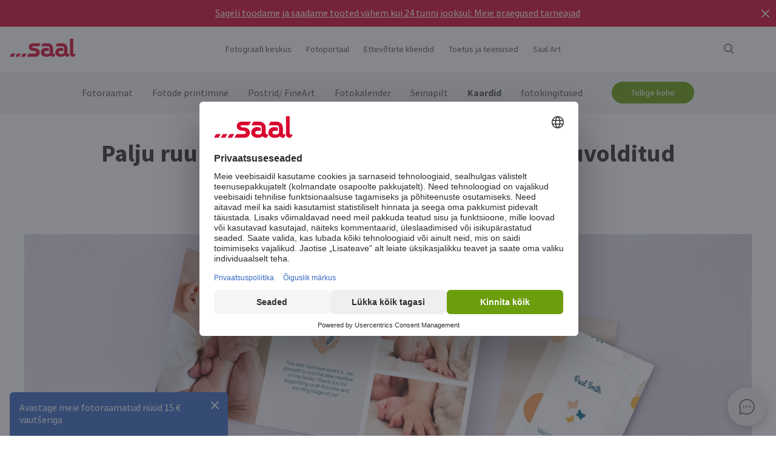

--- FILE ---
content_type: text/html
request_url: https://www.saal-digital.ee/kaardid/kahekordselt-kokkuvolditud-kaart/
body_size: 23911
content:
<!DOCTYPE html>
<html lang="et-EE" xmlns="http://www.w3.org/1999/xhtml"> 
<head><script type="text/javascript">var LANG_PAGE='et_EE',LANG='et_EE';var WebclientsConfig={serviceWebshopClientReseller:"bfd37cd83413c7011c1caa066de8a838",serviceLanguage:"et",resellerGuid:"707b6730-d14f-4ec7-8be9-3fa65f62cf09",resellerIdentifier:"2d4801744bf9115a2fc5947f07ba80b9",localserviceResellerIdentifier:"xxx"};var deprecatedBrowserMessage="Ihr Browser ist veraltet. Um den vollen Funktionsumfang dieser Webseite nutzen zu können, empfehlen wir Ihnen Ihren Browser zu aktualisieren.";</script>
<meta charset="utf-8">
<!-- 
	This website is powered by TYPO3 - inspiring people to share!
	TYPO3 is a free open source Content Management Framework initially created by Kasper Skaarhoj and licensed under GNU/GPL.
	TYPO3 is copyright of Kasper Skaarhoj. Extensions are copyright of their respective owners.
	Information and contribution at http://typo3.org/
-->
<base href="https://www.saal-digital.ee/">
<script type="text/javascript">
var hostName = location.hostname;
var ownOrigin = document.getElementsByTagName("base")[0].attributes.href.value;
var ownOriginHostname = ownOrigin.split("/")[2];
var protocol = location.toString().split("//").shift();
var ownProtocol = ownOrigin.split("//").shift();

if(navigator.userAgent.indexOf("AdobeAIR") == -1) {
    if(ownOriginHostname != hostName) {
        location.href = ownOrigin + location.href.split("/").splice(3).join("/");
    } else {
        if(protocol != ownProtocol) {
            location.href = ownOrigin + location.href.split("/").splice(3).join("/");
        }
    }
} else {
    if(protocol != ownProtocol && ownOriginHostname == hostName) {
        location.href = ownOrigin + location.href.split("/").splice(3).join("/");
    }
}
</script>
<link rel="shortcut icon" href="https://www.saal-digital.ee/fileadmin/sg-saal/favicon.ico" type="image/x-icon; charset=binary">
<link rel="icon" href="https://www.saal-digital.ee/fileadmin/sg-saal/favicon.ico" type="image/x-icon; charset=binary">

<meta name="google-site-verification" content="_6XvjYbP4YND2xmK5FyMMZOqsdC7W7Ch_aa8GdSls_4">
<meta name="author" content="Saal Digital Fotoservice GmbH">
<meta name="robots" content="index, follow">





<script>
function getConsentByServiceName(ServiceName) {
  const data = localStorage.getItem("ucData");
  if (!data) return false;
  const services = JSON.parse(data).consent?.services;
  const found = services && Object.values(services).find(v => v.name === ServiceName);
  return found ? found.consent : false;
}
</script><title>kahekordselt kokkuvolditud kaart</title><!-- Google Tag Manager -->
<script>
window.addEventListener("load", function() {
if(getConsentByServiceName("Google Tag Manager")==true){
(function(w,d,s,l,i){w[l]=w[l]||[];w[l].push({'gtm.start':
new Date().getTime(),event:'gtm.js'});var f=d.getElementsByTagName(s)[0],
j=d.createElement(s),dl=l!='dataLayer'?'&l='+l:'';j.defer=true;j.src=
'https://www.googletagmanager.com/gtm.js?id='+i+dl;f.parentNode.insertBefore(j,f);
})(window,document,'script','dataLayer','GTM-TLP62KN');
}
});
</script>
<!-- End Google Tag Manager --><script>
window.addEventListener("load", function() {
if(getConsentByServiceName("Facebook Pixel")==true){
!function(f,b,e,v,n,t,s){if(f.fbq)return;n=f.fbq=function(){n.callMethod?n.callMethod.apply(n,arguments):n.queue.push(arguments)};if(!f._fbq)f._fbq=n;n.push=n;n.loaded=!0;n.version='2.0';n.queue=[];t=b.createElement(e);t.async=!0;t.src=v;s=b.getElementsByTagName(e)[0];s.parentNode.insertBefore(t,s)}(window, document,'script','https://connect.facebook.net/en_US/fbevents.js');fbq('init', '813736856715348');fbq('track', 'PageView');
}
});</script>
<noscript><img height="1" width="1" style="display:none" src="https://www.facebook.com/tr?id=813736856715348&ev=PageView&noscript=1"/></noscript><meta property="og:title" content="kahekordselt kokkuvolditud kaart" /><meta property="og:description" content="Looge väärtuslik fotoraamat tasuta Saal Design Software'iga. UUS: fotoraamat kinkekarbi. Valmis saatmiseks umbes 1-2 tööpäeva jooksul." /><meta property="og:image" content="https://photoservice.cloud/languagesportal/images/536b71df-a1bd-4aff-b852-23da6e05aefc.jpg" /><meta property="og:url" content="https://www.saal-digital.ee/kaardid/kahekordselt-kokkuvolditud-kaart/" /><meta name="title" content="kahekordselt kokkuvolditud kaart" /><meta name="keywords" content="" /><script type="text/javascript">var TrackingConstants = { GA_DOWNLOAD_TRACK_CONTAINER_ID: "orderProduct",DOWNLOAD_PAGE_URL:"software-download/download/"}</script><meta name="viewport" content="width=device-width, initial-scale=1.0"><meta http-equiv="x-dns-prefetch-control" content="on">
<link rel="preconnect" href="https://photoservice.cloud/">
<link rel="preload" href="fileadmin/sg-saal/css/sourcesanspro-regular-webfont.woff2" as="font" type="font/woff2" crossorigin="anonymous">
<link rel="preload" href="fileadmin/sg-saal/css/sourcesanspro-light-webfont.woff2" as="font" type="font/woff2" crossorigin="anonymous">
<link rel="preload" href="fileadmin/sg-saal/css/sourcesanspro-bold-webfont.woff2" as="font" type="font/woff2" crossorigin="anonymous">
<link rel="preload" href="fileadmin/sg-saal/css/icomoon.woff2" as="font" type="font/woff2" crossorigin="anonymous">
<style type="text/css">@font-face{font-family:icomoon;src:url('fileadmin/sg-saal/css/icomoon.woff2?2') format('woff2'),url('fileadmin/sg-saal/css/icomoon.woff?2') format('woff');font-weight:400;font-style:normal;font-display:swap}.checkbox:before,.sgw-icon:before,.sgw-upload-stage:before{font-family:icomoon;speak:none;display:block;width:20px;height:20px;position:absolute;left:1px;top:1px;font-style:normal;font-weight:400;font-variant:normal;text-transform:none;line-height:20px;color:#6e6e6e;font-size:20px;-webkit-font-smoothing:antialiased;-moz-osx-font-smoothing:grayscale}</style>
<link rel="preload" type="text/css" href="https://photoservice.cloud/assets/SgwIcons/icons.css?tstamp=1231423124" as="style" onload="this.onload=null;this.rel='stylesheet'" media="screen">
<link rel="preload" type="text/css" href="https://shop.saal-digital.net/WebsitePackage/WebsitePackage.css?17" as="style" onload="this.onload=null;this.rel='stylesheet'" media="screen">
<link rel="preload" type="text/css" href="fileadmin/sg-saal/css/sg-main.min.css?67" as="style" onload="this.onload=null;this.rel='stylesheet'" media="screen">
<link rel="preload" type="text/css" href="fileadmin/sg-saal/css/content.min.css?45" as="style" onload="this.onload=null;this.rel='stylesheet'" media="screen">
<noscript>
<link rel="stylesheet" type="text/css" href="https://photoservice.cloud/assets/SgwIcons/icons.css?tstamp=123123124" media="screen">
<link rel="stylesheet" type="text/css" href="https://shop.saal-digital.net/WebsitePackage/WebsitePackage.css?17" media="screen">
<link rel="stylesheet" type="text/css" href="fileadmin/sg-saal/css/sg-main.min.css?29" as="style" media="screen">
<link rel="stylesheet" type="text/css" href="fileadmin/sg-saal/css/content.min.css?28" as="style" media="screen">
</noscript>
<link rel="canonical" href="https://www.saal-digital.ee/kaardid/kahekordselt-kokkuvolditud-kaart/" />
<link rel="alternate" hreflang="de" href="https://www.saal-digital.de/karten/doppelklappkarten/" />
<link rel="alternate" hreflang="de-DE" href="https://www.saal-digital.de/karten/doppelklappkarten/" />
<link rel="alternate" hreflang="en-GB" href="https://www.saal-digital.co.uk/cards/double-folded-cards/" />
<link rel="alternate" hreflang="de-CH" href="https://www.saal-digital.ch/karten/doppelklappkarten/" />
<link rel="alternate" hreflang="de-AT" href="https://www.saal-digital.at/karten/doppelklappkarten/" />
<link rel="alternate" hreflang="fr-FR" href="https://www.saal-digital.fr/carte/carte-accordeon-trois-volets/" />
<link rel="alternate" hreflang="it-IT" href="https://www.saal-digital.it/biglietti/biglietti-con-doppia-piegatura/" />
<link rel="alternate" hreflang="es-ES" href="https://www.saal-digital.es/tarjetas/tarjeta-plegada-a-dos-caras/" />
<link rel="alternate" hreflang="pl-PL" href="https://www.saal-digital.pl/fotokartki/kartkiskladanepodwojnie/" />
<link rel="alternate" hreflang="cs-CZ" href="https://www.saal-digital.cz/oznameni-a-prani/dvojite-skladaci-oznameni/" />
<link rel="alternate" hreflang="nl-NL" href="https://www.saal-digital.nl/kaarten/drieluik-kaarten/" />
<link rel="alternate" hreflang="en-US" href="https://www.saal-digital.com/cards/double-folded-cards/" />
<link rel="alternate" hreflang="da-DK" href="https://www.saal-digital.dk/kort/dobbelt-foldet-kort/" />
<link rel="alternate" hreflang="pt-PT" href="https://www.saal-digital.pt/cartoes/cartao-dobrado-com-duas-faces-na-vertical/" />
<link rel="alternate" hreflang="en" href="https://www.saal-digital.eu/cards/double-folded-cards/" />
<link rel="alternate" hreflang="sv-SE" href="https://www.saal-digital.se/kort/dubbelvikt-kort/" />
<link rel="alternate" hreflang="bg-BG" href="https://www.saal-digital.bg/kartichki/dvoino-sgnata-kartichk/" />
<link rel="alternate" hreflang="hu-HU" href="https://www.saal-digital.hu/kartyak/dupla-hajtogatott-kartya/" />
<link rel="alternate" hreflang="et-EE" href="https://www.saal-digital.ee/kaardid/kahekordselt-kokkuvolditud-kaart/" />
<link rel="alternate" hreflang="fi-FI" href="https://www.saal-digital.fi/kortit/kaksinkertaisesti-taitettu-kortti/" />
<link rel="alternate" hreflang="el-GR" href="https://www.saal-digital.gr/kartes/dipla-diplomeni-karta/" />
<link rel="alternate" hreflang="lv-LV" href="https://www.saal-digital.lv/kartes/divreiz-salocita-karte/" />
<link rel="alternate" hreflang="lt-LT" href="https://www.saal-digital.lt/korteles/dvigubai-sulankstyta-kortele/" />
<link rel="alternate" hreflang="ro-RO" href="https://www.saal-digital.ro/felicitari/card-dublu-pliat/" />
<link rel="alternate" hreflang="sk-SK" href="https://www.saal-digital.sk/oznamenia-a-priania/dvojito-zlozena-karta/" />
<link rel="alternate" hreflang="sl-SI" href="https://www.saal-digital.si/kartice/dvojno-prepognjena-kartica/" />
<link rel="alternate" hreflang="fr-CH" href="https://fr.saal-digital.ch/carte/carte-accordeon-trois-volets/" />
<link rel="alternate" hreflang="it-CH" href="https://it.saal-digital.ch/biglietti/biglietti-con-doppia-piegatura/" />


<style type="text/css">@media only screen and (max-width:1200px) {#livechat-compact-container{display:none !important;}}</style>
</head>
<body>

<script type="text/javascript">var showBrowserAlert=function(){if(/Trident\/|MSIE/.test(window.navigator.userAgent)&&deprecatedBrowserMessage){var e=document.createElement("div");e.className="comp-notifier-bar browser-deprecated-message bg-red",e.style.cssText="z-index:900000;font-size:18px;";var t=document.createElement("div");t.className="notifier-elements";var r=document.createElement("div");r.className="notifier-element",r.textContent=deprecatedBrowserMessage,t.appendChild(r),e.appendChild(t),document.body.prepend(e)}};showBrowserAlert();</script><div class="comp-appdownload-notifier" role="alert" id="notifierAppDownload" style="display:none"><div><img src="fileadmin/sg-saal/images/app_icon.svg" width="30" height="30" alt="Saal Design App" loading="lazy" /><div class="label"><span class="main">Saal Design App</span><span class="sub">Kujundage kiiresti ja mugavalt.</span></div><div class="comp-cta outline ios"><a href="https://itunes.apple.com/gb/app/saal-design-app/id1481631197?mt=8">Avatud</a></div><div class="comp-cta outline android"><a href="https://play.google.com/store/apps/details?id=com.saaldigital.designerapp.de&hl=et">Avatud</a></div><div class="icon-button close"></div></div><script type="text/javascript">window.addEventListener("load", function(){const notifierAppDownload = document.getElementById('notifierAppDownload');AppDownloadNotifier(notifierAppDownload);});</script></div><div class="comp-notifier-bar" role="alert" id="notifierBar" style="background-color:#D9052F;display:none;padding-right:36px;"><div class="notifier-elements"><div class="notifier-element ready" ><a href="fotoraamat/" >Me tegime seda jälle. Meie eksponeeritud Photobooks on taas kord CHIP 11/2025 testivõitja.</a></div><div class="notifier-element ready" ><a href="teenus/tarnekulud-tarneaeg/" >Sageli toodame ja saadame tooted vähem kui 24 tunni jooksul: Meie praegused tarneajad</a></div><div class="notifier-element ready"><a href="fotoraamat/professional-line/" >Väga eriliste hetkede jaoks: Avastage meie Professional Line fotoraamatud: Avastage meie Professional Line fotoraamatud</a></div></div><div class="icon-button inverted close"></div></div><script type="text/javascript">
 class Notifier {
            constructor(container, interval = 5000) {
                this.container = container;
                this.elements = Array.from(this.container.querySelectorAll('.notifier-element'));
                this.currentIndex = 0;
                this.intervalDuration = interval;
                this.notifierStatus = window.sessionStorage.getItem('notifier-closed-chip');
                this.init();
            }

            init() {
                if (this.notifierStatus === '1') {
                    this.container.remove();
                } else {
                   this.container.style.removeProperty("display");
                    this.container.querySelector('.icon-button').onclick = () => this.close();
                    if (this.elements.length > 0) {
                        this.animateElements();
                    }
                }
            }

            animateElements() {
                const currentElement = this.elements[this.currentIndex];
                const nextIndex = (this.currentIndex + 1) % this.elements.length;
                const nextElement = this.elements[nextIndex];

             //# currentElement.removeAttribute('style');
                // Current element moves up and becomes invisble
              if(currentElement != null){
                currentElement.classList.remove('active');
                currentElement.classList.add('inactive');
                }

                // Prepare next element to move to center
                nextElement.classList.remove('ready');
                nextElement.classList.add('active');

                // Update index for next iteration
                this.currentIndex = nextIndex;

                // Reset the exiting element to be ready again
                setTimeout(() => {
              if(currentElement != null){
                    currentElement.classList.remove('inactive');
                    currentElement.classList.add('ready');
                 }
                },  500);

                // Schedule the next animation
                setTimeout(() => this.animateElements(), this.intervalDuration);
            }

            close() {
                this.container.remove();
                window.sessionStorage.setItem('notifier-closed-chip', '1');
            }
        }
window.addEventListener("load", function() {
        // Initialize the notifier
        const notifierBar = document.getElementById('notifierBar');
        new Notifier(notifierBar);
});
</script>
<div id="TopNav"><div class="comp-website-navigation" role="header"><div class="sticky"><div class="header-navigation"><div class="logo"><a href="/"><img src="fileadmin/sg-saal/css/logo_saal.svg" alt="Saal Digital" width="103" height="30" loading="lazy" /></a></div><div class="sub-navigation"><div class="group-label g3" data-smalldropdown="1"><div><a href="fotograafi-keskus/" >Fotograafi keskus</a><div class="small-dropdown" data-smalldropdown="1"><div><div class="group-label g3"><a href="fotograafi-keskus/" >Ülevaade</a></div><div class="group-label g3"><a href="teenus/professionaalne-konto/" >Professionaalne allahindlus</a></div><div class="group-label g3"><a href="teenus/tootenaeidised/" >Tootenäidised</a></div><div class="group-label g3"><a href="teenus/proovikomplekt/" >proovikomplekt</a></div><div class="group-label g3"><a href="saal-photo-portal/" >Saal Photo Portal</a></div><div class="group-label g3"><a href="https://www.saal-wall.art/" target="_blank">Saal WallArt</a></div><div class="group-label g3"><a href="photo-awards/" >Photo Awards</a></div><div class="group-label g3"><a href="fotograafi-keskus/wall-art-materjali-juhend/" >Wall Art materjali juhend</a></div><div class="group-label g3"><a href="fotograafi-keskus/seinakunsti-suuruse-konsultatsioon/" >Seinakunsti suuruse konsultatsioon</a></div><div class="group-label g3"><a href="fotograafi-keskus/naepunaeiteid-seinakunsti-redigeerimiseks/" >Näpunäiteid seinakunsti redigeerimiseks</a></div></div></div></div></div><div class="group-label g3"><div><a href="saal-photo-portal/" >Fotoportaal</a></div></div><div class="group-label g3"><a href="ettevotete-kliendid/" >Ettevõtete kliendid</a></div><div class="group-label g3" data-smalldropdown="2"><div style="cursor:default"><a href="support/" >Toetus ja teenused</a><div class="small-dropdown" data-smalldropdown="2"><div><div class="group-label g3"><a href="support/" >Ülevaade</a></div><div class="group-label g3"><a href="ordercockpit/" >Tellimuse olek</a></div><div class="group-label g3"><a href="teenus/tarnekulud-tarneaeg/" >Tarneajad / saatmiskulud</a></div><div class="group-label g3"><a href="abikeskus/" >Abikeskus</a></div><div class="group-label g3"><a href="support/votke-uehendust-klienditeenindusega/" >Võtke ühendust klienditeenindusega</a></div><div class="group-label g3"><a href="kaebus/" >Kaebus</a></div><div class="group-label g3"><a href="teenus/hinnad/" >Hinnad</a></div><div class="group-label g3"><a href="support/hulgitellimused/" >Hulgitellimused</a></div><div class="group-label g3"><a href="saal-prio/" >Saal Prio</a></div><div class="group-label g3"><a href="teenus/proovikomplekt/" >proovikomplekt</a></div></div></div></div></div><div class="group-label g3" data-smalldropdown="5"><div><a href="saal-art/" >Saal Art</a><div class="small-dropdown" data-smalldropdown="5"><div><div class="group-label g3"><a href="saal-art/" >Ülevaade</a></div><div class="group-label g3"><a href="saal-art/hans-silvester/" >Hans Silvester</a></div><div class="group-label g3"><a href="saal-art/martin-krolop/" >Martin Krolop</a></div><div class="group-label g3"><a href="saal-art/rene-staud/" >René Staud</a></div><div class="group-label g3"><a href="saal-art/florian-bachmeier/" >Florian Bachmeier</a></div><div class="group-label g3"><a href="saal-art/christian-ziegler/" >Christian Ziegler</a></div></div></div></div></div></div><div class="icon-sub-navigation"><div class="icon-button s36 sgw-icon wi_search" id="search" ><span class="search"></span></div><div class="searchmenu" id="searchboxTable"></div> 
<script type="text/javascript">
window.addEventListener("load", function() {
var searchBoxC = document.getElementById("searchboxTable");var searchBoxreseller = "707b6730-d14f-4ec7-8be9-3fa65f62cf09";var searchBoxlanguage = "et";var searchBoxPageUri = 'otsing/';
var searchBoxbody = {"ResellerId": searchBoxreseller,"Language": searchBoxlanguage,"mode": 0,"searchPageUrl": searchBoxPageUri};
var searchButton = document.getElementById('search');
if (searchButton) {searchButton.addEventListener('click', function() {WebsitePackage.WebsiteSearch(searchBoxC, searchBoxbody); closeDialogs(); searchBoxC.classList.add('active'); bodyDisableScroll(); var searchOverlay = document.createElement('div'); searchOverlay.classList.add('comp-dialog-overlay'); searchOverlay.style.cssText = 'display:block;opacity:0.5;z-index:1'; searchOverlay.id = 'searchOverlay';searchBoxC.insertAdjacentElement('afterend', searchOverlay);
 searchOverlay.addEventListener('click', function() { closeDialogs();  bodyEnableScroll(); }); }); }});
</script><div id="LoginUseraccount"></div></div><div class="mobile-main-navigation"><div class="icon-button s44"></div><div class="floating-button-order-now"><a href="https://www.saal-digital.ee/WebshopConfigurator/#/bfd37cd83413c7011c1caa066de8a838/et/Categories/6c1f3af0-5920-4b71-81c2-40e174090ff8/" target="_blank" class="open-downloadpopup-if-available">Tellige kohe</a></div><div class="mobile-main-navigation-list"><div><div class="group-label g2 s44"><strong>Tooted</strong></div><div class="article-card small clickable"><div data-nav="672"><a href="fotoraamat/"  ><div class="comp-image "><picture><source srcset="https://photoservice.cloud/languagesportal/images/97af4e0a-f785-4bc8-b0f7-157fb9c60ac4_centered_reduced_smallest.webp" type="image/webp"><img src="https://photoservice.cloud/languagesportal/images/97af4e0a-f785-4bc8-b0f7-157fb9c60ac4_centered_reduced_smallest.jpg" loading="lazy" alt="Fotoraamat" width="168" height="118"></picture></div><div class="article-title">Fotoraamat</div></a></div></div><div class="article-card small clickable"><div data-nav="671"><a href="fotode-printimine/"  ><div class="comp-image "><picture><source srcset="https://photoservice.cloud/languagesportal/images/459f6c34-d0db-4ea9-b65a-d7c06e8852b8_centered_reduced_smallest.webp" type="image/webp"><img src="https://photoservice.cloud/languagesportal/images/459f6c34-d0db-4ea9-b65a-d7c06e8852b8_centered_reduced_smallest.jpg" loading="lazy" alt="Fotode printimine" width="168" height="118"></picture></div><div class="article-title">Fotode printimine</div></a></div></div><div class="article-card small clickable"><div data-nav="670"><a href="postrid-fineart/"  ><div class="comp-image "><picture><source srcset="https://photoservice.cloud/languagesportal/images/314a08bb-85e7-460e-8029-afbb98fd2291_centered_reduced_smallest.webp" type="image/webp"><img src="https://photoservice.cloud/languagesportal/images/314a08bb-85e7-460e-8029-afbb98fd2291_centered_reduced_smallest.jpg" loading="lazy" alt="Postrid/ FineArt" width="168" height="118"></picture></div><div class="article-title">Postrid/ FineArt</div></a></div></div><div class="article-card small clickable"><div data-nav="669"><a href="fotokalender/"  ><div class="comp-image "><picture><source srcset="https://photoservice.cloud/languagesportal/images/f75bb97e-add4-4662-b1ad-b03d7708deef_centered_reduced_smallest.webp" type="image/webp"><img src="https://photoservice.cloud/languagesportal/images/f75bb97e-add4-4662-b1ad-b03d7708deef_centered_reduced_smallest.jpg" loading="lazy" alt="Fotokalender" width="168" height="118"></picture></div><div class="article-title">Fotokalender</div></a></div></div><div class="article-card small clickable"><div data-nav="668"><a href="seinapilt/"  ><div class="comp-image "><picture><source srcset="https://photoservice.cloud/languagesportal/images/a8403411-121f-4bef-9313-c611d796b30e_centered_reduced_smallest.webp" type="image/webp"><img src="https://photoservice.cloud/languagesportal/images/a8403411-121f-4bef-9313-c611d796b30e_centered_reduced_smallest.jpg" loading="lazy" alt="Seinapilt" width="168" height="118"></picture></div><div class="article-title">Seinapilt</div></a></div></div><div class="article-card small clickable"><div data-nav="1629"><a href="kaardid/"  ><div class="comp-image "><picture><source srcset="https://photoservice.cloud/languagesportal/images/674d2b8d-0fd7-4184-9c9b-c9daa53fd09f_centered_reduced_smallest.webp" type="image/webp"><img src="https://photoservice.cloud/languagesportal/images/674d2b8d-0fd7-4184-9c9b-c9daa53fd09f_centered_reduced_smallest.jpg" loading="lazy" alt="Kaardid" width="168" height="118"></picture></div><div class="article-title">Kaardid</div></a></div></div><div class="article-card small clickable"><div data-nav="667"><a href="fotokingitused/"  ><div class="comp-image "><picture><source srcset="https://photoservice.cloud/languagesportal/images/29428150-ea05-435e-8556-e32576fc9665_centered_reduced_smallest.webp" type="image/webp"><img src="https://photoservice.cloud/languagesportal/images/29428150-ea05-435e-8556-e32576fc9665_centered_reduced_smallest.png" loading="lazy" alt="fotokingitused" width="168" height="118"></picture></div><div class="article-title">fotokingitused</div></a></div></div><div class="article-card small"><div data-nav="715"><a href="teenus/vautserid/"  ><div class="comp-image "><picture><source srcset="https://photoservice.cloud/languagesportal/images/461720ab-62fa-47e1-9106-15af9772baca_centered_reduced_smallest.webp" type="image/webp"><img src="https://photoservice.cloud/languagesportal/images/461720ab-62fa-47e1-9106-15af9772baca_centered_reduced_smallest.jpg" loading="lazy" alt="kinkevautšerid" width="168" height="118"></picture></div><div class="article-title">kinkevautšerid</div></a></div></div></div><div><div class="group-label g2 s44"><strong>Fotograafi keskus</strong></div><div class="list-element"><div><a href="fotograafi-keskus/" >Ülevaade</a></div></div><div class="divider"></div><div class="list-element"><div><a href="teenus/professionaalne-konto/" >Professionaalne allahindlus</a></div></div><div class="divider"></div><div class="list-element"><div><a href="teenus/tootenaeidised/" >Tootenäidised</a></div></div><div class="divider"></div><div class="list-element"><div><a href="teenus/proovikomplekt/" >proovikomplekt</a></div></div><div class="divider"></div><div class="list-element"><div><a href="saal-photo-portal/" >Saal Photo Portal</a></div></div><div class="divider"></div><div class="list-element"><div><a href="https://www.saal-wall.art/" target="_blank">Saal WallArt</a></div></div><div class="divider"></div><div class="list-element"><div><a href="photo-awards/" >Photo Awards</a></div></div><div class="divider"></div><div class="list-element"><div><a href="fotograafi-keskus/wall-art-materjali-juhend/" >Wall Art materjali juhend</a></div></div><div class="divider"></div><div class="list-element"><div><a href="fotograafi-keskus/seinakunsti-suuruse-konsultatsioon/" >Seinakunsti suuruse konsultatsioon</a></div></div><div class="divider"></div><div class="list-element"><div><a href="fotograafi-keskus/naepunaeiteid-seinakunsti-redigeerimiseks/" >Näpunäiteid seinakunsti redigeerimiseks</a></div></div><div class="divider"></div></div><div><div class="group-label g2 s44"><strong>Ettevõtete kliendid</strong></div><div class="list-element"><div><a href="ettevotete-kliendid/" >Ülevaade</a></div></div><div class="divider"></div></div><div><div class="group-label g2 s44"><strong>Saal Art</strong></div><div class="list-element"><div><a href="saal-art/" >Ülevaade</a></div></div><div class="divider"></div><div class="list-element"><div><a href="saal-art/hans-silvester/" >Hans Silvester</a></div></div><div class="divider"></div><div class="list-element"><div><a href="saal-art/martin-krolop/" >Martin Krolop</a></div></div><div class="divider"></div><div class="list-element"><div><a href="saal-art/rene-staud/" >René Staud</a></div></div><div class="divider"></div><div class="list-element"><div><a href="saal-art/florian-bachmeier/" >Florian Bachmeier</a></div></div><div class="divider"></div><div class="list-element"><div><a href="saal-art/christian-ziegler/" >Christian Ziegler</a></div></div><div class="divider"></div></div><div><div class="group-label g2 s44"><strong>Toetus ja teenused</strong></div><div class="list-element"><div><a href="support/" >Ülevaade</a></div></div><div class="divider"></div><div class="list-element"><div><a href="ordercockpit/" >Tellimuse olek</a></div></div><div class="divider"></div><div class="list-element"><div><a href="teenus/tarnekulud-tarneaeg/" >Tarneajad / saatmiskulud</a></div></div><div class="divider"></div><div class="list-element"><div><a href="abikeskus/" >Abikeskus</a></div></div><div class="divider"></div><div class="list-element"><div><a href="support/votke-uehendust-klienditeenindusega/" >Võtke ühendust klienditeenindusega</a></div></div><div class="divider"></div><div class="list-element"><div><a href="kaebus/" >Kaebus</a></div></div><div class="divider"></div><div class="list-element"><div><a href="teenus/hinnad/" >Hinnad</a></div></div><div class="divider"></div><div class="list-element"><div><a href="support/hulgitellimused/" >Hulgitellimused</a></div></div><div class="divider"></div><div class="list-element"><div><a href="saal-prio/" >Saal Prio</a></div></div><div class="divider"></div><div class="list-element"><div><a href="teenus/proovikomplekt/" >proovikomplekt</a></div></div><div class="divider"></div></div><div><div class="group-label g2 s44"><strong>Teave Saal Digitali kohta</strong></div><div class="list-element"><div><a href="teave-saal-digitali-kohta/impressum/" onfocus="blurLink(this);"  >Impressum</a></div></div><div class="divider"></div><div class="list-element"><div><a href="teave-saal-digitali-kohta/ueldtingimused/" onfocus="blurLink(this);"  >Üldtingimused</a></div></div><div class="divider"></div><div class="list-element"><div><a href="teave-saal-digitali-kohta/privaatsuseeskirjad/" onfocus="blurLink(this);"  >Privaatsuseeskirjad</a></div></div><div class="divider"></div><div class="list-element"><div><a href="teave-saal-digitali-kohta/jaetkusuutlikkus/" onfocus="blurLink(this);"  >Jätkusuutlikkus</a></div></div><div class="divider"></div><div class="list-element"><div><a href="press/" onfocus="blurLink(this);"  >Press</a></div></div><div class="divider"></div></div></div></div></div><script>window.compNavigation={};</script><div class="main-navigation" role="navigation" aria-label="Main Navigation"><div class="nav-buttons"><script>window.backButton="Tagasi";</script><div class="group-label g2" data-nav="672"><a href="fotoraamat/" title="Fotoraamat"  data-pid="672">Fotoraamat</a></div><script>window.compNavigation["672"]='{"highlight":{"uri":"fotoraamat/","image":"https://photoservice.cloud/languagesportal/images/c202745f-1abf-4398-a5a4-898dc6c5aef2_centered_reduced_small.jpg","bg":"darkblue","imageWebP2x":"https://photoservice.cloud/languagesportal/images/c202745f-1abf-4398-a5a4-898dc6c5aef2_centered_reduced.webp","imageWebP":"https://photoservice.cloud/languagesportal/images/c202745f-1abf-4398-a5a4-898dc6c5aef2_centered_mobile_full.webp","alt":"","label":"Kõik fotoraamatud ja kampaaniad"},"articles":[{"image":"https://photoservice.cloud/languagesportal/images/81d02980-871d-420d-97a1-5cb78fc7f39d_centered_reduced_smallest.png","bg":"","imageWebPNr":"https://photoservice.cloud/languagesportal/images/81d02980-871d-420d-97a1-5cb78fc7f39d_centered_reduced_smallest.webp","imageWebP":"https://photoservice.cloud/languagesportal/images/81d02980-871d-420d-97a1-5cb78fc7f39d_centered_reduced_small.webp","alt":"Fotoraamat","label":"Fotoraamat","uri":"fotoraamat/"},{"image":"https://photoservice.cloud/languagesportal/images/15753a2a-483b-4c75-a2da-6fb3a0be46c5_centered_reduced_smallest.png","bg":"","imageWebPNr":"https://photoservice.cloud/languagesportal/images/15753a2a-483b-4c75-a2da-6fb3a0be46c5_centered_reduced_smallest.webp","imageWebP":"https://photoservice.cloud/languagesportal/images/15753a2a-483b-4c75-a2da-6fb3a0be46c5_centered_reduced_small.webp","alt":"Professional Line","label":"Professional Line","uri":"fotoraamat/professional-line/"},{"image":"https://photoservice.cloud/languagesportal/images/a4646927-fe40-4f26-aff8-b70fa4092869_centered_reduced_smallest.jpg","bg":"","imageWebPNr":"https://photoservice.cloud/languagesportal/images/a4646927-fe40-4f26-aff8-b70fa4092869_centered_reduced_smallest.webp","imageWebP":"https://photoservice.cloud/languagesportal/images/a4646927-fe40-4f26-aff8-b70fa4092869_centered_reduced_small.webp","alt":"Portfoolioalbum","label":"Portfoolioalbum","uri":"fotoraamat/portfoolioalbum/"},{"image":"https://photoservice.cloud/languagesportal/images/bfb88307-b9a4-4ed5-a682-c6a55c0320d2_centered_reduced_smallest.jpg","bg":"","imageWebPNr":"https://photoservice.cloud/languagesportal/images/bfb88307-b9a4-4ed5-a682-c6a55c0320d2_centered_reduced_smallest.webp","imageWebP":"https://photoservice.cloud/languagesportal/images/bfb88307-b9a4-4ed5-a682-c6a55c0320d2_centered_reduced_small.webp","alt":"Pehme köites fotoraamat","label":"Pehme köites fotoraamat","uri":"fotoraamat/pehme-koeites-fotoraamat/"},{"image":"https://photoservice.cloud/languagesportal/images/092f9122-3c2b-4d2b-beb1-ca9d704996d1_centered_reduced_smallest.jpg","bg":"","imageWebPNr":"https://photoservice.cloud/languagesportal/images/092f9122-3c2b-4d2b-beb1-ca9d704996d1_centered_reduced_smallest.webp","imageWebP":"https://photoservice.cloud/languagesportal/images/092f9122-3c2b-4d2b-beb1-ca9d704996d1_centered_reduced_small.webp","alt":"Laste ja beebide fotoraamat","label":"Laste ja beebide fotoraamat","uri":"fotoraamat/laste-ja-beebide-fotoraamat/"},{"image":"https://photoservice.cloud/languagesportal/images/ce102013-8734-476d-96c4-3977cfc75648_centered_reduced_smallest.png","bg":"","imageWebPNr":"https://photoservice.cloud/languagesportal/images/ce102013-8734-476d-96c4-3977cfc75648_centered_reduced_smallest.webp","imageWebP":"https://photoservice.cloud/languagesportal/images/ce102013-8734-476d-96c4-3977cfc75648_centered_reduced_small.webp","alt":"Saal karbi","label":"Saal karbi","uri":"fotoraamat/saal-box/"},{"image":"https://photoservice.cloud/languagesportal/images/aecf8ab0-abb9-4bf1-a425-0e5208abbf70_centered_reduced_smallest.png","bg":"","imageWebPNr":"https://photoservice.cloud/languagesportal/images/aecf8ab0-abb9-4bf1-a425-0e5208abbf70_centered_reduced_smallest.webp","imageWebP":"https://photoservice.cloud/languagesportal/images/aecf8ab0-abb9-4bf1-a425-0e5208abbf70_centered_reduced_small.webp","alt":"Spiraalköites fotoraamat","label":"Spiraalköites fotoraamat","uri":"fotoraamat/spiraalkoeites-fotoraamat/"},{"image":"https://photoservice.cloud/languagesportal/images/c96a882b-c990-46c2-8634-0d1e05c7e3a0_centered_reduced_smallest.png","bg":"","imageWebPNr":"https://photoservice.cloud/languagesportal/images/c96a882b-c990-46c2-8634-0d1e05c7e3a0_centered_reduced_smallest.webp","imageWebP":"https://photoservice.cloud/languagesportal/images/c96a882b-c990-46c2-8634-0d1e05c7e3a0_centered_reduced_small.webp","alt":"premium kinkekarbi","label":"premium kinkekarbi","uri":"fotoraamat/premium-kinkekarbi/"},{"image":"https://photoservice.cloud/languagesportal/images/804d8007-d7d5-4958-af4e-cb05aa583f25_centered_reduced_smallest.jpg","bg":"","imageWebPNr":"https://photoservice.cloud/languagesportal/images/804d8007-d7d5-4958-af4e-cb05aa583f25_centered_reduced_smallest.webp","imageWebP":"https://photoservice.cloud/languagesportal/images/804d8007-d7d5-4958-af4e-cb05aa583f25_centered_reduced_small.webp","alt":"Kõvakaaneline Mini Leporello","label":"Kõvakaaneline Mini Leporello","uri":"kaardid/kovakaaneline-mini-leporello/"}],"more":[{"label":"Fotokirja vautšer","uri":"fotoraamat/fotokirja-vautser/"},{"label":"Layflat-fotokirjad","uri":"fotoraamat/layflat-fotokirjad/"},{"label":"Hinnad","uri":"fotoraamat/hinnad/"},{"label":"Hinnad edasimüüjatele","uri":"teenus/professionaalne-konto/"},{"label":"Tootenäidised","uri":"teenus/tootenaeidised/"},{"label":"Profiala","uri":"fotoraamat/profiala/"},{"image":"https://photoservice.cloud/languagesportal/images/931d87b6-3cc6-4a76-9910-cadb4ae03bcb_centered_reduced_smallest.jpg","bg":"","imageWebPNr":"https://photoservice.cloud/languagesportal/images/931d87b6-3cc6-4a76-9910-cadb4ae03bcb_centered_reduced_smallest.webp","imageWebP":"https://photoservice.cloud/languagesportal/images/931d87b6-3cc6-4a76-9910-cadb4ae03bcb_centered_reduced_small.webp","alt":"Pulmafoto raamat","label":"Pulmafoto raamat","uri":"fotoraamat/pulmafoto-raamat/"},{"image":"https://photoservice.cloud/languagesportal/images/8e197332-43c1-4bb8-bf2e-1b89a0dd4a36_centered_reduced_smallest.png","bg":"pink","imageWebPNr":"https://photoservice.cloud/languagesportal/images/8e197332-43c1-4bb8-bf2e-1b89a0dd4a36_centered_reduced_smallest.webp","imageWebP":"https://photoservice.cloud/languagesportal/images/8e197332-43c1-4bb8-bf2e-1b89a0dd4a36_centered_reduced_small.webp","alt":"Beebi pildiraamat","label":"Beebi pildiraamat","uri":"fotoraamat/beebi-pildiraamat/"},{"image":"https://photoservice.cloud/languagesportal/images/2335ae5b-fcaf-461d-856b-63f391efed3c_centered_reduced_smallest.jpg","bg":"","imageWebPNr":"https://photoservice.cloud/languagesportal/images/2335ae5b-fcaf-461d-856b-63f391efed3c_centered_reduced_smallest.webp","imageWebP":"https://photoservice.cloud/languagesportal/images/2335ae5b-fcaf-461d-856b-63f391efed3c_centered_reduced_small.webp","alt":"Kujundage fotoraamat","label":"Kujundage fotoraamat","uri":"fotoraamat/kujundage-fotoraamat/"}]}';</script><div class="group-label g2" data-nav="671"><a href="fotode-printimine/" title="Fotode printimine"  data-pid="671">Fotode printimine</a></div><script>window.compNavigation["671"]='{"highlight":{"uri":"fotode-printimine/","image":"https://photoservice.cloud/languagesportal/images/94134ab1-a765-4c3a-996f-4a7308609397_centered_reduced_small.jpg","bg":"","imageWebP2x":"https://photoservice.cloud/languagesportal/images/94134ab1-a765-4c3a-996f-4a7308609397_centered_reduced.webp","imageWebP":"https://photoservice.cloud/languagesportal/images/94134ab1-a765-4c3a-996f-4a7308609397_centered_mobile_full.webp","alt":"","label":"Kõik fotod ja kampaaniad"},"articles":[{"image":"https://photoservice.cloud/languagesportal/images/7c593fbf-bc6e-47a1-b6ef-0719aba0058b_centered_reduced_smallest.png","bg":"","imageWebPNr":"https://photoservice.cloud/languagesportal/images/7c593fbf-bc6e-47a1-b6ef-0719aba0058b_centered_reduced_smallest.webp","imageWebP":"https://photoservice.cloud/languagesportal/images/7c593fbf-bc6e-47a1-b6ef-0719aba0058b_centered_reduced_small.webp","alt":"Fotode printimine","label":"Fotode printimine","uri":"fotode-printimine/fotode-printimine/"},{"image":"https://photoservice.cloud/languagesportal/images/1d1003fc-bebb-4b38-8de3-96c95837f97d_centered_reduced_smallest.png","bg":"","imageWebPNr":"https://photoservice.cloud/languagesportal/images/1d1003fc-bebb-4b38-8de3-96c95837f97d_centered_reduced_smallest.webp","imageWebP":"https://photoservice.cloud/languagesportal/images/1d1003fc-bebb-4b38-8de3-96c95837f97d_centered_reduced_small.webp","alt":"Fotoprindid XT","label":"Fotoprindid XT","uri":"fotode-printimine/fotoprindid-xt/"},{"image":"https://photoservice.cloud/languagesportal/images/13bcc15e-3af2-48c2-b5d7-40d07040920f_centered_reduced_smallest.png","bg":"","imageWebPNr":"https://photoservice.cloud/languagesportal/images/13bcc15e-3af2-48c2-b5d7-40d07040920f_centered_reduced_smallest.webp","imageWebP":"https://photoservice.cloud/languagesportal/images/13bcc15e-3af2-48c2-b5d7-40d07040920f_centered_reduced_small.webp","alt":"Fotokleebised","label":"Fotokleebised","uri":"fotode-printimine/fotokleebised/"},{"image":"https://photoservice.cloud/languagesportal/images/a07c8306-403c-4ccc-a7e7-fb22e3ae9e08_centered_reduced_smallest.png","bg":"","imageWebPNr":"https://photoservice.cloud/languagesportal/images/a07c8306-403c-4ccc-a7e7-fb22e3ae9e08_centered_reduced_smallest.webp","imageWebP":"https://photoservice.cloud/languagesportal/images/a07c8306-403c-4ccc-a7e7-fb22e3ae9e08_centered_reduced_small.webp","alt":"Akrüül ekraan","label":"Akrüül ekraan","uri":"fotode-printimine/akrueuel-ekraan/"},{"image":"https://photoservice.cloud/languagesportal/images/0e3c8342-a0d1-495f-97c5-571846529c12_centered_reduced_smallest.png","bg":"","imageWebPNr":"https://photoservice.cloud/languagesportal/images/0e3c8342-a0d1-495f-97c5-571846529c12_centered_reduced_smallest.webp","imageWebP":"https://photoservice.cloud/languagesportal/images/0e3c8342-a0d1-495f-97c5-571846529c12_centered_reduced_small.webp","alt":"Fototahvel","label":"Fototahvel","uri":"fotode-printimine/fototahvel/"},{"image":"https://photoservice.cloud/languagesportal/images/ec51c432-c228-4cd9-b1c0-890b6eeadaa2_centered_reduced_smallest.png","bg":"","imageWebPNr":"https://photoservice.cloud/languagesportal/images/ec51c432-c228-4cd9-b1c0-890b6eeadaa2_centered_reduced_smallest.webp","imageWebP":"https://photoservice.cloud/languagesportal/images/ec51c432-c228-4cd9-b1c0-890b6eeadaa2_centered_reduced_small.webp","alt":"fotoblokk","label":"fotoblokk","uri":"fotokingitused/fotoblokk/"},{"image":"https://photoservice.cloud/languagesportal/images/d6e4c94f-8934-499a-bff7-f5cba8969064_centered_reduced_smallest.png","bg":"","imageWebPNr":"https://photoservice.cloud/languagesportal/images/d6e4c94f-8934-499a-bff7-f5cba8969064_centered_reduced_smallest.webp","imageWebP":"https://photoservice.cloud/languagesportal/images/d6e4c94f-8934-499a-bff7-f5cba8969064_centered_reduced_small.webp","alt":"Shaker raam","label":"Shaker raam","uri":"fotokingitused/shaker-raam/"},{"image":"https://photoservice.cloud/languagesportal/images/0dfc88a8-81b7-46b1-9f84-a0a9aff721ab_centered_reduced_smallest.jpg","bg":"","imageWebPNr":"https://photoservice.cloud/languagesportal/images/0dfc88a8-81b7-46b1-9f84-a0a9aff721ab_centered_reduced_smallest.webp","imageWebP":"https://photoservice.cloud/languagesportal/images/0dfc88a8-81b7-46b1-9f84-a0a9aff721ab_centered_reduced_small.webp","alt":"Kinkestend","label":"Kinkestend","uri":"fotokingitused/kinkestend/"},{"image":"https://photoservice.cloud/languagesportal/images/d348466a-d609-414f-bf9d-9e49048f337d_centered_reduced_smallest.jpg","bg":"yellow","imageWebPNr":"https://photoservice.cloud/languagesportal/images/d348466a-d609-414f-bf9d-9e49048f337d_centered_reduced_smallest.webp","imageWebP":"https://photoservice.cloud/languagesportal/images/d348466a-d609-414f-bf9d-9e49048f337d_centered_reduced_small.webp","alt":"Mini leporello","label":"Mini leporello","uri":"fotode-printimine/mini-leporello/"},{"image":"https://photoservice.cloud/languagesportal/images/2533d853-6fc2-43e3-ab60-6ef3fdbcc809_centered_reduced_smallest.png","bg":"","imageWebPNr":"https://photoservice.cloud/languagesportal/images/2533d853-6fc2-43e3-ab60-6ef3fdbcc809_centered_reduced_smallest.webp","imageWebP":"https://photoservice.cloud/languagesportal/images/2533d853-6fc2-43e3-ab60-6ef3fdbcc809_centered_reduced_small.webp","alt":"Prindi pakett","label":"Prindi pakett","uri":"fotode-printimine/prindi-pakett/"},{"image":"https://photoservice.cloud/languagesportal/images/79eb6cdf-04b9-48e5-9154-f988b1b8c48b_centered_reduced_smallest.png","bg":"","imageWebPNr":"https://photoservice.cloud/languagesportal/images/79eb6cdf-04b9-48e5-9154-f988b1b8c48b_centered_reduced_smallest.webp","imageWebP":"https://photoservice.cloud/languagesportal/images/79eb6cdf-04b9-48e5-9154-f988b1b8c48b_centered_reduced_small.webp","alt":"RetroPrint","label":"RetroPrint","uri":"fotode-printimine/retroprint/"},{"image":"https://photoservice.cloud/languagesportal/images/50133db3-a164-4480-b6a6-7ae6ba1c6a47_centered_reduced_smallest.png","bg":"","imageWebPNr":"https://photoservice.cloud/languagesportal/images/50133db3-a164-4480-b6a6-7ae6ba1c6a47_centered_reduced_smallest.webp","imageWebP":"https://photoservice.cloud/languagesportal/images/50133db3-a164-4480-b6a6-7ae6ba1c6a47_centered_reduced_small.webp","alt":"Postkaart","label":"Postkaart","uri":"fotode-printimine/postkaart/"},{"image":"https://photoservice.cloud/languagesportal/images/b046a0a6-9b34-49e9-b0f9-1b0e3878a9f1_centered_reduced_smallest.png","bg":"","imageWebPNr":"https://photoservice.cloud/languagesportal/images/b046a0a6-9b34-49e9-b0f9-1b0e3878a9f1_centered_reduced_smallest.webp","imageWebP":"https://photoservice.cloud/languagesportal/images/b046a0a6-9b34-49e9-b0f9-1b0e3878a9f1_centered_reduced_small.webp","alt":"Fotokaustik","label":"Fotokaustik","uri":"fotode-printimine/fotokaustik/"},{"image":"https://photoservice.cloud/languagesportal/images/e5c4a353-becc-403b-9ffb-d1575022d750_centered_reduced_smallest.jpg","bg":"","imageWebPNr":"https://photoservice.cloud/languagesportal/images/e5c4a353-becc-403b-9ffb-d1575022d750_centered_reduced_smallest.webp","imageWebP":"https://photoservice.cloud/languagesportal/images/e5c4a353-becc-403b-9ffb-d1575022d750_centered_reduced_small.webp","alt":"Fotokomplekt","label":"Fotokomplekt","uri":"fotode-printimine/fotokomplekt/"},{"image":"https://photoservice.cloud/languagesportal/images/86ea4f4f-bc0a-432a-8b4f-ddca6cd56e6e_centered_reduced_smallest.png","bg":"","imageWebPNr":"https://photoservice.cloud/languagesportal/images/86ea4f4f-bc0a-432a-8b4f-ddca6cd56e6e_centered_reduced_smallest.webp","imageWebP":"https://photoservice.cloud/languagesportal/images/86ea4f4f-bc0a-432a-8b4f-ddca6cd56e6e_centered_reduced_small.webp","alt":"Foto duo","label":"Foto duo","uri":"fotode-printimine/foto-duo/"}],"more":[{"label":"Hinnad","uri":"fotode-printimine/hinnad/"},{"label":"Hinnad edasimüüjatele","uri":"teenus/professionaalne-konto/"},{"label":"Tootenäidised","uri":"teenus/tootenaeidised/"},{"label":"Profiala","uri":"fotode-printimine/profiala/"},{"label":"Kooli ja lasteaia fotograafia","uri":"fotode-printimine/kooli-ja-lasteaia-fotograafia/"}]}';</script><div class="group-label g2" data-nav="670"><a href="postrid-fineart/" title="Postrid/ FineArt"  data-pid="670">Postrid/ FineArt</a></div><script>window.compNavigation["670"]='{"highlight":{"uri":"postrid-fineart/","image":"https://photoservice.cloud/languagesportal/images/314a08bb-85e7-460e-8029-afbb98fd2291_centered_reduced_small.jpg","bg":"","imageWebP2x":"https://photoservice.cloud/languagesportal/images/314a08bb-85e7-460e-8029-afbb98fd2291_centered_reduced.webp","imageWebP":"https://photoservice.cloud/languagesportal/images/314a08bb-85e7-460e-8029-afbb98fd2291_centered_mobile_full.webp","alt":"","label":"Kõik plakatid ja kampaaniad"},"articles":[{"image":"https://photoservice.cloud/languagesportal/images/016d9361-b338-4f3e-aaba-56480cd09e46_centered_reduced_smallest.jpg","bg":"","imageWebPNr":"https://photoservice.cloud/languagesportal/images/016d9361-b338-4f3e-aaba-56480cd09e46_centered_reduced_smallest.webp","imageWebP":"https://photoservice.cloud/languagesportal/images/016d9361-b338-4f3e-aaba-56480cd09e46_centered_reduced_small.webp","alt":"FUJIFILM Gloss","label":"FUJIFILM Gloss","uri":"postrid-fineart/fujifilm-gloss/"},{"image":"https://photoservice.cloud/languagesportal/images/087c5d2b-d702-4937-93cb-2fe7f3fdee68_centered_reduced_smallest.jpg","bg":"","imageWebPNr":"https://photoservice.cloud/languagesportal/images/087c5d2b-d702-4937-93cb-2fe7f3fdee68_centered_reduced_smallest.webp","imageWebP":"https://photoservice.cloud/languagesportal/images/087c5d2b-d702-4937-93cb-2fe7f3fdee68_centered_reduced_small.webp","alt":"FUJIFILM Matte","label":"FUJIFILM Matte","uri":"postrid-fineart/fujifilm-matte/"},{"image":"https://photoservice.cloud/languagesportal/images/08f9a8ca-2c61-4cc2-adee-4686443b7fa6_centered_reduced_smallest.jpg","bg":"","imageWebPNr":"https://photoservice.cloud/languagesportal/images/08f9a8ca-2c61-4cc2-adee-4686443b7fa6_centered_reduced_smallest.webp","imageWebP":"https://photoservice.cloud/languagesportal/images/08f9a8ca-2c61-4cc2-adee-4686443b7fa6_centered_reduced_small.webp","alt":"FUJIFILM Silk | Portree","label":"FUJIFILM Silk | Portree","uri":"postrid-fineart/fujifilm-silk-portree/"},{"image":"https://photoservice.cloud/languagesportal/images/022f6452-3630-43b6-a7cd-b8ab7d2de847_centered_reduced_smallest.jpg","bg":"","imageWebPNr":"https://photoservice.cloud/languagesportal/images/022f6452-3630-43b6-a7cd-b8ab7d2de847_centered_reduced_smallest.webp","imageWebP":"https://photoservice.cloud/languagesportal/images/022f6452-3630-43b6-a7cd-b8ab7d2de847_centered_reduced_small.webp","alt":"Hahnemühle FineArt Baryta","label":"Hahnemühle FineArt Baryta","uri":"postrid-fineart/hahnemuehle-fineart-baryta/"},{"image":"https://photoservice.cloud/languagesportal/images/f97c6c29-45ee-4a69-9b9e-934fc0eca3e5_centered_reduced_smallest.jpg","bg":"","imageWebPNr":"https://photoservice.cloud/languagesportal/images/f97c6c29-45ee-4a69-9b9e-934fc0eca3e5_centered_reduced_smallest.webp","imageWebP":"https://photoservice.cloud/languagesportal/images/f97c6c29-45ee-4a69-9b9e-934fc0eca3e5_centered_reduced_small.webp","alt":"Hahnemühle Photo Rag®","label":"Hahnemühle Photo Rag®","uri":"postrid-fineart/hahnemuehle-photo-ragr/"},{"image":"https://photoservice.cloud/languagesportal/images/c2dd342e-ef2a-49fa-9d9b-36dff9d09133_centered_reduced_smallest.jpg","bg":"","imageWebPNr":"https://photoservice.cloud/languagesportal/images/c2dd342e-ef2a-49fa-9d9b-36dff9d09133_centered_reduced_smallest.webp","imageWebP":"https://photoservice.cloud/languagesportal/images/c2dd342e-ef2a-49fa-9d9b-36dff9d09133_centered_reduced_small.webp","alt":"Hahnemühle Bamboo Natural Line","label":"Hahnemühle Bamboo Natural Line","uri":"postrid-fineart/hahnemuehle-bamboo-natural-line/"},{"image":"https://photoservice.cloud/languagesportal/images/f134fe3a-709c-4bab-a142-e535c6936b4a_centered_reduced_smallest.jpg","bg":"","imageWebPNr":"https://photoservice.cloud/languagesportal/images/f134fe3a-709c-4bab-a142-e535c6936b4a_centered_reduced_smallest.webp","imageWebP":"https://photoservice.cloud/languagesportal/images/f134fe3a-709c-4bab-a142-e535c6936b4a_centered_reduced_small.webp","alt":"Hahnemühle Hemp Natural Line","label":"Hahnemühle Hemp Natural Line","uri":"postrid-fineart/hahnemuehle-hemp-natural-line/"},{"image":"https://photoservice.cloud/languagesportal/images/2809cd9b-4f43-4ea6-b434-a46d08d79d78_centered_reduced_smallest.jpg","bg":"","imageWebPNr":"https://photoservice.cloud/languagesportal/images/2809cd9b-4f43-4ea6-b434-a46d08d79d78_centered_reduced_smallest.webp","imageWebP":"https://photoservice.cloud/languagesportal/images/2809cd9b-4f43-4ea6-b434-a46d08d79d78_centered_reduced_small.webp","alt":"Hahnemühle Museum Etching","label":"Hahnemühle Museum Etching","uri":"postrid-fineart/hahnemuehle-museum-etching/"},{"image":"https://photoservice.cloud/languagesportal/images/1aebf29a-dee7-41a7-9486-188dbd11eecf_centered_reduced_smallest.jpg","bg":"","imageWebPNr":"https://photoservice.cloud/languagesportal/images/1aebf29a-dee7-41a7-9486-188dbd11eecf_centered_reduced_smallest.webp","imageWebP":"https://photoservice.cloud/languagesportal/images/1aebf29a-dee7-41a7-9486-188dbd11eecf_centered_reduced_small.webp","alt":"Poster/FineArt koos puidust riputajaga","label":"Poster/FineArt koos puidust riputajaga","uri":"seinapilt/posterfineart-koos-puidust-riputajaga/"},{"image":"https://photoservice.cloud/languagesportal/images/df252be1-3640-43c1-a4c2-1956d5333c35_centered_reduced_smallest.jpg","bg":"","imageWebPNr":"https://photoservice.cloud/languagesportal/images/df252be1-3640-43c1-a4c2-1956d5333c35_centered_reduced_smallest.webp","imageWebP":"https://photoservice.cloud/languagesportal/images/df252be1-3640-43c1-a4c2-1956d5333c35_centered_reduced_small.webp","alt":"Poster/FineArt raam","label":"Poster/FineArt raam","uri":"seinapilt/posterfineart-raam/"}],"more":[{"label":"Hinnad","uri":"postrid-fineart/hinnad/"},{"label":"Hinnad edasimüüjatele","uri":"teenus/professionaalne-konto/"},{"label":"Tootenäidised","uri":"teenus/tootenaeidised/"},{"label":"Profiala","uri":"postrid-fineart/profiala/"}]}';</script><div class="group-label g2" data-nav="669"><a href="fotokalender/" title="Fotokalender"  data-pid="669">Fotokalender</a></div><script>window.compNavigation["669"]='{"highlight":{"uri":"fotokalender/","image":"https://photoservice.cloud/languagesportal/images/f75bb97e-add4-4662-b1ad-b03d7708deef_centered_reduced_small.jpg","bg":"","imageWebP2x":"https://photoservice.cloud/languagesportal/images/f75bb97e-add4-4662-b1ad-b03d7708deef_centered_reduced.webp","imageWebP":"https://photoservice.cloud/languagesportal/images/f75bb97e-add4-4662-b1ad-b03d7708deef_centered_mobile_full.webp","alt":"","label":"Kõik kalendrid ja kampaaniad"},"articles":[{"image":"https://photoservice.cloud/languagesportal/images/c595705b-5554-4990-a8e1-8c2c228db573_centered_reduced_smallest.jpg","bg":"","imageWebPNr":"https://photoservice.cloud/languagesportal/images/c595705b-5554-4990-a8e1-8c2c228db573_centered_reduced_smallest.webp","imageWebP":"https://photoservice.cloud/languagesportal/images/c595705b-5554-4990-a8e1-8c2c228db573_centered_reduced_small.webp","alt":"Seinakalender","label":"Seinakalender","uri":"fotokalender/seinakalender/"},{"image":"https://photoservice.cloud/languagesportal/images/68392e0f-118e-4667-bea3-75153e52c2cb_centered_reduced_smallest.jpg","bg":"","imageWebPNr":"https://photoservice.cloud/languagesportal/images/68392e0f-118e-4667-bea3-75153e52c2cb_centered_reduced_smallest.webp","imageWebP":"https://photoservice.cloud/languagesportal/images/68392e0f-118e-4667-bea3-75153e52c2cb_centered_reduced_small.webp","alt":"Lauakalender","label":"Lauakalender","uri":"fotokalender/lauakalender/"},{"image":"https://photoservice.cloud/languagesportal/images/d092c231-34bc-415b-ba3a-238b4b42ba89_centered_reduced_smallest.jpg","bg":"yellow","imageWebPNr":"https://photoservice.cloud/languagesportal/images/d092c231-34bc-415b-ba3a-238b4b42ba89_centered_reduced_smallest.webp","imageWebP":"https://photoservice.cloud/languagesportal/images/d092c231-34bc-415b-ba3a-238b4b42ba89_centered_reduced_small.webp","alt":"perekondlik kalender","label":"perekondlik kalender","uri":"fotokalender/perekondlik-kalender/"},{"image":"https://photoservice.cloud/languagesportal/images/d6aba9a8-1598-439b-aa29-d90a7cfb881c_centered_reduced_smallest.jpg","bg":"","imageWebPNr":"https://photoservice.cloud/languagesportal/images/d6aba9a8-1598-439b-aa29-d90a7cfb881c_centered_reduced_smallest.webp","imageWebP":"https://photoservice.cloud/languagesportal/images/d6aba9a8-1598-439b-aa29-d90a7cfb881c_centered_reduced_small.webp","alt":"Advendikalender","label":"Advendikalender","uri":"fotokalender/advendikalender/"},{"image":"https://photoservice.cloud/languagesportal/images/5697ba62-2252-4d03-943b-a93a28546af5_centered_reduced_smallest.png","bg":"","imageWebPNr":"https://photoservice.cloud/languagesportal/images/5697ba62-2252-4d03-943b-a93a28546af5_centered_reduced_smallest.webp","imageWebP":"https://photoservice.cloud/languagesportal/images/5697ba62-2252-4d03-943b-a93a28546af5_centered_reduced_small.webp","alt":"Lauakalender puidust alusega","label":"Lauakalender puidust alusega","uri":"fotokalender/lauakalender-puidust-alusega/"},{"image":"https://photoservice.cloud/languagesportal/images/f6e69985-1a51-46d5-aa34-756ba773af2f_centered_reduced_smallest.jpg","bg":"","imageWebPNr":"https://photoservice.cloud/languagesportal/images/f6e69985-1a51-46d5-aa34-756ba773af2f_centered_reduced_smallest.webp","imageWebP":"https://photoservice.cloud/languagesportal/images/f6e69985-1a51-46d5-aa34-756ba773af2f_centered_reduced_small.webp","alt":"Aastane kalender","label":"Aastane kalender","uri":"fotokalender/aastane-kalender/"}],"more":[{"label":"Hinnad","uri":"fotokalender/hinnad/"},{"label":"Hinnad edasimüüjatele","uri":"teenus/professionaalne-konto/"},{"label":"Tootenäidised","uri":"teenus/tootenaeidised/"},{"label":"Profiala","uri":"fotokalender/profiala/"}]}';</script><div class="group-label g2" data-nav="668"><a href="seinapilt/" title="Seinapilt"  data-pid="668">Seinapilt</a></div><script>window.compNavigation["668"]='{"highlight":{"uri":"seinapilt/","image":"https://photoservice.cloud/languagesportal/images/a8403411-121f-4bef-9313-c611d796b30e_centered_reduced_small.jpg","bg":"","imageWebP2x":"https://photoservice.cloud/languagesportal/images/a8403411-121f-4bef-9313-c611d796b30e_centered_reduced.webp","imageWebP":"https://photoservice.cloud/languagesportal/images/a8403411-121f-4bef-9313-c611d796b30e_centered_mobile_full.webp","alt":"","label":"Kõik Wall Art ja kampaaniad"},"articles":[{"image":"https://photoservice.cloud/languagesportal/images/43a28a98-5cfa-41ef-9f8f-1791a2e1e072_centered_reduced_smallest.png","bg":"","imageWebPNr":"https://photoservice.cloud/languagesportal/images/43a28a98-5cfa-41ef-9f8f-1791a2e1e072_centered_reduced_smallest.webp","imageWebP":"https://photoservice.cloud/languagesportal/images/43a28a98-5cfa-41ef-9f8f-1791a2e1e072_centered_reduced_small.webp","alt":"Metallitrükk","label":"Metallitrükk","uri":"seinapilt/metallitruekk/"},{"image":"https://photoservice.cloud/languagesportal/images/cadad59d-578d-401b-a9ea-aba351ce309e_centered_reduced_smallest.png","bg":"","imageWebPNr":"https://photoservice.cloud/languagesportal/images/cadad59d-578d-401b-a9ea-aba351ce309e_centered_reduced_smallest.webp","imageWebP":"https://photoservice.cloud/languagesportal/images/cadad59d-578d-401b-a9ea-aba351ce309e_centered_reduced_small.webp","alt":"akrüül","label":"akrüül","uri":"seinapilt/akrueuel/"},{"image":"https://photoservice.cloud/languagesportal/images/1b7c5229-409b-4c21-9f32-c70e51784b5c_centered_reduced_smallest.jpg","bg":"","imageWebPNr":"https://photoservice.cloud/languagesportal/images/1b7c5229-409b-4c21-9f32-c70e51784b5c_centered_reduced_smallest.webp","imageWebP":"https://photoservice.cloud/languagesportal/images/1b7c5229-409b-4c21-9f32-c70e51784b5c_centered_reduced_small.webp","alt":"Harjatud Metallitrükk","label":"Harjatud Metallitrükk","uri":"seinapilt/harjatud-metallitruekk/"},{"image":"https://photoservice.cloud/languagesportal/images/93329a07-d768-418c-b486-dbf656654033_centered_reduced_smallest.png","bg":"","imageWebPNr":"https://photoservice.cloud/languagesportal/images/93329a07-d768-418c-b486-dbf656654033_centered_reduced_smallest.webp","imageWebP":"https://photoservice.cloud/languagesportal/images/93329a07-d768-418c-b486-dbf656654033_centered_reduced_small.webp","alt":"PVC vahtpolüstüreenplaat","label":"PVC vahtpolüstüreenplaat","uri":"seinapilt/pvc-vahtpoluestuereenplaat/"},{"image":"https://photoservice.cloud/languagesportal/images/7e258750-4e0f-4e23-9b42-c30104aac829_centered_reduced_smallest.jpg","bg":"","imageWebPNr":"https://photoservice.cloud/languagesportal/images/7e258750-4e0f-4e23-9b42-c30104aac829_centered_reduced_smallest.webp","imageWebP":"https://photoservice.cloud/languagesportal/images/7e258750-4e0f-4e23-9b42-c30104aac829_centered_reduced_small.webp","alt":"GalleryPrint","label":"GalleryPrint","uri":"seinapilt/galleryprint/"},{"image":"https://photoservice.cloud/languagesportal/images/33e1df4a-ce1e-4f9e-a9a2-680460dad0d5_centered_reduced_smallest.jpg","bg":"","imageWebPNr":"https://photoservice.cloud/languagesportal/images/33e1df4a-ce1e-4f9e-a9a2-680460dad0d5_centered_reduced_smallest.webp","imageWebP":"https://photoservice.cloud/languagesportal/images/33e1df4a-ce1e-4f9e-a9a2-680460dad0d5_centered_reduced_small.webp","alt":"Ujuv raam","label":"Ujuv raam","uri":"seinapilt/ujuv-raam/"},{"image":"https://photoservice.cloud/languagesportal/images/38d1a54b-28b7-40ca-b259-b0c91353736e_centered_reduced_smallest.jpg","bg":"","imageWebPNr":"https://photoservice.cloud/languagesportal/images/38d1a54b-28b7-40ca-b259-b0c91353736e_centered_reduced_smallest.webp","imageWebP":"https://photoservice.cloud/languagesportal/images/38d1a54b-28b7-40ca-b259-b0c91353736e_centered_reduced_small.webp","alt":"Fotolõuend","label":"Fotolõuend","uri":"seinapilt/fotolouend/"},{"image":"https://photoservice.cloud/languagesportal/images/447e9cd5-581e-426c-8b42-e4939cad098b_centered_reduced_smallest.png","bg":"","imageWebPNr":"https://photoservice.cloud/languagesportal/images/447e9cd5-581e-426c-8b42-e4939cad098b_centered_reduced_smallest.webp","imageWebP":"https://photoservice.cloud/languagesportal/images/447e9cd5-581e-426c-8b42-e4939cad098b_centered_reduced_small.webp","alt":"Foto vahetatavas raamis","label":"Foto vahetatavas raamis","uri":"seinapilt/foto-vahetatavas-raamis/"},{"image":"https://photoservice.cloud/languagesportal/images/ca379794-9449-4f08-81c4-61fc57b8fb6a_centered_reduced_smallest.png","bg":"","imageWebPNr":"https://photoservice.cloud/languagesportal/images/ca379794-9449-4f08-81c4-61fc57b8fb6a_centered_reduced_smallest.webp","imageWebP":"https://photoservice.cloud/languagesportal/images/ca379794-9449-4f08-81c4-61fc57b8fb6a_centered_reduced_small.webp","alt":"Helisummutus Lõuend","label":"Helisummutus Lõuend","uri":"seinapilt/helisummutus-louend/"},{"image":"https://photoservice.cloud/languagesportal/images/d93e3a91-04d1-4086-b0c0-7b996f0f942b_centered_reduced_smallest.jpg","bg":"","imageWebPNr":"https://photoservice.cloud/languagesportal/images/d93e3a91-04d1-4086-b0c0-7b996f0f942b_centered_reduced_smallest.webp","imageWebP":"https://photoservice.cloud/languagesportal/images/d93e3a91-04d1-4086-b0c0-7b996f0f942b_centered_reduced_small.webp","alt":"Squares","label":"Squares","uri":"seinapilt/squares/"},{"image":"https://photoservice.cloud/languagesportal/images/1aebf29a-dee7-41a7-9486-188dbd11eecf_centered_reduced_smallest.jpg","bg":"","imageWebPNr":"https://photoservice.cloud/languagesportal/images/1aebf29a-dee7-41a7-9486-188dbd11eecf_centered_reduced_smallest.webp","imageWebP":"https://photoservice.cloud/languagesportal/images/1aebf29a-dee7-41a7-9486-188dbd11eecf_centered_reduced_small.webp","alt":"Poster/FineArt koos puidust riputajaga","label":"Poster/FineArt koos puidust riputajaga","uri":"seinapilt/posterfineart-koos-puidust-riputajaga/"},{"image":"https://photoservice.cloud/languagesportal/images/e68c3f1c-9c4c-4fcf-89f6-a4774817b545_centered_reduced_smallest.png","bg":"","imageWebPNr":"https://photoservice.cloud/languagesportal/images/e68c3f1c-9c4c-4fcf-89f6-a4774817b545_centered_reduced_smallest.webp","imageWebP":"https://photoservice.cloud/languagesportal/images/e68c3f1c-9c4c-4fcf-89f6-a4774817b545_centered_reduced_small.webp","alt":"Mitmeosaline seinapildid","label":"Mitmeosaline seinapildid","uri":"seinapilt/mitmeosaline-seinapildid/"},{"image":"https://photoservice.cloud/languagesportal/images/df252be1-3640-43c1-a4c2-1956d5333c35_centered_reduced_smallest.jpg","bg":"","imageWebPNr":"https://photoservice.cloud/languagesportal/images/df252be1-3640-43c1-a4c2-1956d5333c35_centered_reduced_smallest.webp","imageWebP":"https://photoservice.cloud/languagesportal/images/df252be1-3640-43c1-a4c2-1956d5333c35_centered_reduced_small.webp","alt":"Poster/FineArt raam","label":"Poster/FineArt raam","uri":"seinapilt/posterfineart-raam/"}],"more":[{"label":"Seinapildid avastusvautšer","uri":"seinapilt/seinapildid-avastusvautser/"},{"label":"Hinnad","uri":"seinapilt/hinnad/"},{"label":"Hinnad edasimüüjatele","uri":"teenus/professionaalne-konto/"},{"label":"Tootenäidised","uri":"teenus/tootenaeidised/"},{"label":"Profiala","uri":"seinapilt/profiala/"}]}';</script><div class="group-label g2 active" data-nav="1629"><a href="kaardid/" title="Kaardid"  data-pid="1629">Kaardid</a></div><script>window.compNavigation["1629"]='{"highlight":{"uri":"kaardid/","image":"https://photoservice.cloud/languagesportal/images/674d2b8d-0fd7-4184-9c9b-c9daa53fd09f_centered_reduced_small.jpg","bg":"purple","imageWebP2x":"https://photoservice.cloud/languagesportal/images/674d2b8d-0fd7-4184-9c9b-c9daa53fd09f_centered_reduced.webp","imageWebP":"https://photoservice.cloud/languagesportal/images/674d2b8d-0fd7-4184-9c9b-c9daa53fd09f_centered_mobile_full.webp","alt":"","label":"Kõik kaardid ja kampaaniad"},"articles":[{"image":"https://photoservice.cloud/languagesportal/images/0cad71de-5cf1-41b7-8dc7-22608b9454c9_centered_reduced_smallest.jpg","bg":"","imageWebPNr":"https://photoservice.cloud/languagesportal/images/0cad71de-5cf1-41b7-8dc7-22608b9454c9_centered_reduced_smallest.webp","imageWebP":"https://photoservice.cloud/languagesportal/images/0cad71de-5cf1-41b7-8dc7-22608b9454c9_centered_reduced_small.webp","alt":"beebikaardid","label":"beebikaardid","uri":"kaardid/beebikaardid/"},{"image":"https://photoservice.cloud/languagesportal/images/929e04cd-5cce-47ab-bb67-f8d2516c01ac_centered_reduced_smallest.jpg","bg":"","imageWebPNr":"https://photoservice.cloud/languagesportal/images/929e04cd-5cce-47ab-bb67-f8d2516c01ac_centered_reduced_smallest.webp","imageWebP":"https://photoservice.cloud/languagesportal/images/929e04cd-5cce-47ab-bb67-f8d2516c01ac_centered_reduced_small.webp","alt":"Ristimiskaardid","label":"Ristimiskaardid","uri":"kaardid/ristimiskaardid/"},{"image":"https://photoservice.cloud/languagesportal/images/31c8c820-2bce-4c13-9430-d09d14b81081_centered_reduced_smallest.jpg","bg":"","imageWebPNr":"https://photoservice.cloud/languagesportal/images/31c8c820-2bce-4c13-9430-d09d14b81081_centered_reduced_smallest.webp","imageWebP":"https://photoservice.cloud/languagesportal/images/31c8c820-2bce-4c13-9430-d09d14b81081_centered_reduced_small.webp","alt":"pulmakaardid","label":"pulmakaardid","uri":"kaardid/pulmakaardid/"},{"image":"https://photoservice.cloud/languagesportal/images/9f6d5266-ed78-4c2f-856f-14e3d52b5882_centered_reduced_smallest.jpg","bg":"","imageWebPNr":"https://photoservice.cloud/languagesportal/images/9f6d5266-ed78-4c2f-856f-14e3d52b5882_centered_reduced_smallest.webp","imageWebP":"https://photoservice.cloud/languagesportal/images/9f6d5266-ed78-4c2f-856f-14e3d52b5882_centered_reduced_small.webp","alt":"Sünnipäevakaardid","label":"Sünnipäevakaardid","uri":"kaardid/suennipaeevakaardid/"},{"image":"https://photoservice.cloud/languagesportal/images/497cad84-8fd0-4379-bcc9-c1e90dbf0dd1_centered_reduced_smallest.jpg","bg":"","imageWebPNr":"https://photoservice.cloud/languagesportal/images/497cad84-8fd0-4379-bcc9-c1e90dbf0dd1_centered_reduced_smallest.webp","imageWebP":"https://photoservice.cloud/languagesportal/images/497cad84-8fd0-4379-bcc9-c1e90dbf0dd1_centered_reduced_small.webp","alt":"Õnnitluskaardid","label":"Õnnitluskaardid","uri":"kaardid/onnitluskaardid/"},{"image":"https://photoservice.cloud/languagesportal/images/911b82dc-2845-4306-9cdd-f1328cedd3b2_centered_reduced_smallest.jpg","bg":"","imageWebPNr":"https://photoservice.cloud/languagesportal/images/911b82dc-2845-4306-9cdd-f1328cedd3b2_centered_reduced_smallest.webp","imageWebP":"https://photoservice.cloud/languagesportal/images/911b82dc-2845-4306-9cdd-f1328cedd3b2_centered_reduced_small.webp","alt":"jõulukaardid","label":"jõulukaardid","uri":"kaardid/joulukaardid/"},{"image":"https://photoservice.cloud/languagesportal/images/d348466a-d609-414f-bf9d-9e49048f337d_centered_reduced_smallest.jpg","bg":"yellow","imageWebPNr":"https://photoservice.cloud/languagesportal/images/d348466a-d609-414f-bf9d-9e49048f337d_centered_reduced_smallest.webp","imageWebP":"https://photoservice.cloud/languagesportal/images/d348466a-d609-414f-bf9d-9e49048f337d_centered_reduced_small.webp","alt":"Minileporello","label":"Minileporello","uri":"fotode-printimine/mini-leporello/"},{"image":"https://photoservice.cloud/languagesportal/images/804d8007-d7d5-4958-af4e-cb05aa583f25_centered_reduced_smallest.jpg","bg":"","imageWebPNr":"https://photoservice.cloud/languagesportal/images/804d8007-d7d5-4958-af4e-cb05aa583f25_centered_reduced_smallest.webp","imageWebP":"https://photoservice.cloud/languagesportal/images/804d8007-d7d5-4958-af4e-cb05aa583f25_centered_reduced_small.webp","alt":"Kõvakaaneline Mini Leporello","label":"Kõvakaaneline Mini Leporello","uri":"kaardid/kovakaaneline-mini-leporello/"},{"image":"https://photoservice.cloud/languagesportal/images/286b7c02-85f9-4011-abc5-7ec5b08251fa_centered_reduced_smallest.jpg","bg":"","imageWebPNr":"https://photoservice.cloud/languagesportal/images/286b7c02-85f9-4011-abc5-7ec5b08251fa_centered_reduced_smallest.webp","imageWebP":"https://photoservice.cloud/languagesportal/images/286b7c02-85f9-4011-abc5-7ec5b08251fa_centered_reduced_small.webp","alt":"Kaart oma kujundusega","label":"Kaart oma kujundusega","uri":"kaardid/kaart-oma-kujundusega/"},{"image":"https://photoservice.cloud/languagesportal/images/3d861c86-c04e-4b69-b205-a63a89fe9737_centered_reduced_smallest.jpg","bg":"","imageWebPNr":"https://photoservice.cloud/languagesportal/images/3d861c86-c04e-4b69-b205-a63a89fe9737_centered_reduced_smallest.webp","imageWebP":"https://photoservice.cloud/languagesportal/images/3d861c86-c04e-4b69-b205-a63a89fe9737_centered_reduced_small.webp","alt":"Postkaart","label":"Postkaart","uri":"fotode-printimine/postkaart/"}],"more":[{"label":"Hinnad","uri":"kaardid/hinnad/"},{"label":"Hinnad edasimüüjatele","uri":"teenus/professionaalne-konto/"},{"label":"Tootenäidised","uri":"teenus/tootenaeidised/"},{"label":"Profiala","uri":"kaardid/profiala/"}]}';</script><div class="group-label g2" data-nav="667"><a href="fotokingitused/" title="fotokingitused"  data-pid="667">fotokingitused</a></div><script>window.compNavigation["667"]='{"highlight":{"uri":"fotokingitused/","image":"https://photoservice.cloud/languagesportal/images/15c3ed7e-ca3d-49ea-90d8-dc16ad5ddb2f_centered_reduced_small.jpg","bg":"","imageWebP2x":"https://photoservice.cloud/languagesportal/images/15c3ed7e-ca3d-49ea-90d8-dc16ad5ddb2f_centered_reduced.webp","imageWebP":"https://photoservice.cloud/languagesportal/images/15c3ed7e-ca3d-49ea-90d8-dc16ad5ddb2f_centered_mobile_full.webp","alt":"","label":"Kõik fotokingitused ja kampaaniad"},"articles":[{"image":"https://photoservice.cloud/languagesportal/images/39eb1d98-f2ab-47f6-af01-6cb6645487b6_centered_reduced_smallest.png","bg":"","imageWebPNr":"https://photoservice.cloud/languagesportal/images/39eb1d98-f2ab-47f6-af01-6cb6645487b6_centered_reduced_smallest.webp","imageWebP":"https://photoservice.cloud/languagesportal/images/39eb1d98-f2ab-47f6-af01-6cb6645487b6_centered_reduced_small.webp","alt":"Fotokruus","label":"Fotokruus","uri":"fotokingitused/fotokruus/"},{"image":"https://photoservice.cloud/languagesportal/images/4e77d593-89e5-448a-a09f-d85dea0a037c_centered_reduced_smallest.png","bg":"","imageWebPNr":"https://photoservice.cloud/languagesportal/images/4e77d593-89e5-448a-a09f-d85dea0a037c_centered_reduced_smallest.webp","imageWebP":"https://photoservice.cloud/languagesportal/images/4e77d593-89e5-448a-a09f-d85dea0a037c_centered_reduced_small.webp","alt":"võtmehoidja","label":"võtmehoidja","uri":"fotokingitused/votmehoidja/"},{"image":"https://photoservice.cloud/languagesportal/images/add71126-4590-4102-9ae3-9a2b50bc75fe_centered_reduced_smallest.png","bg":"","imageWebPNr":"https://photoservice.cloud/languagesportal/images/add71126-4590-4102-9ae3-9a2b50bc75fe_centered_reduced_smallest.webp","imageWebP":"https://photoservice.cloud/languagesportal/images/add71126-4590-4102-9ae3-9a2b50bc75fe_centered_reduced_small.webp","alt":"Klaasist lõikelaud","label":"Klaasist lõikelaud","uri":"fotokingitused/klaasist-loikelaud/"},{"image":"https://photoservice.cloud/languagesportal/images/482d9621-65a4-4a1e-bdb6-085feed8eb50_centered_reduced_smallest.png","bg":"","imageWebPNr":"https://photoservice.cloud/languagesportal/images/482d9621-65a4-4a1e-bdb6-085feed8eb50_centered_reduced_smallest.webp","imageWebP":"https://photoservice.cloud/languagesportal/images/482d9621-65a4-4a1e-bdb6-085feed8eb50_centered_reduced_small.webp","alt":"Fotoklotsid","label":"Fotoklotsid","uri":"fotokingitused/fotoklotsid/"},{"image":"https://photoservice.cloud/languagesportal/images/1ea4be35-bf89-437c-909e-e98b4c8dfbc5_centered_reduced_smallest.png","bg":"","imageWebPNr":"https://photoservice.cloud/languagesportal/images/1ea4be35-bf89-437c-909e-e98b4c8dfbc5_centered_reduced_smallest.webp","imageWebP":"https://photoservice.cloud/languagesportal/images/1ea4be35-bf89-437c-909e-e98b4c8dfbc5_centered_reduced_small.webp","alt":"pusle","label":"pusle","uri":"fotokingitused/pusle/"},{"image":"https://photoservice.cloud/languagesportal/images/3709ae28-1285-482d-aa9e-d44eac1f5479_centered_reduced_smallest.png","bg":"","imageWebPNr":"https://photoservice.cloud/languagesportal/images/3709ae28-1285-482d-aa9e-d44eac1f5479_centered_reduced_smallest.webp","imageWebP":"https://photoservice.cloud/languagesportal/images/3709ae28-1285-482d-aa9e-d44eac1f5479_centered_reduced_small.webp","alt":"ostukott","label":"ostukott","uri":"fotokingitused/ostukott/"},{"image":"https://photoservice.cloud/languagesportal/images/daeb0216-f133-4aa1-bd03-16d95fbe33c8_centered_reduced_smallest.png","bg":"","imageWebPNr":"https://photoservice.cloud/languagesportal/images/daeb0216-f133-4aa1-bd03-16d95fbe33c8_centered_reduced_smallest.webp","imageWebP":"https://photoservice.cloud/languagesportal/images/daeb0216-f133-4aa1-bd03-16d95fbe33c8_centered_reduced_small.webp","alt":"Metallkarbi","label":"Metallkarbi","uri":"fotokingitused/metallkarbi/"},{"image":"https://photoservice.cloud/languagesportal/images/57fa2145-5e15-49fc-afd4-5a72ef12b871_centered_reduced_smallest.png","bg":"","imageWebPNr":"https://photoservice.cloud/languagesportal/images/57fa2145-5e15-49fc-afd4-5a72ef12b871_centered_reduced_smallest.webp","imageWebP":"https://photoservice.cloud/languagesportal/images/57fa2145-5e15-49fc-afd4-5a72ef12b871_centered_reduced_small.webp","alt":"Hiirematt","label":"Hiirematt","uri":"fotokingitused/hiirematt/"},{"image":"https://photoservice.cloud/languagesportal/images/fb4484bf-6eb0-4187-93aa-5985100bc04b_centered_reduced_smallest.png","bg":"","imageWebPNr":"https://photoservice.cloud/languagesportal/images/fb4484bf-6eb0-4187-93aa-5985100bc04b_centered_reduced_smallest.webp","imageWebP":"https://photoservice.cloud/languagesportal/images/fb4484bf-6eb0-4187-93aa-5985100bc04b_centered_reduced_small.webp","alt":"Tassialused","label":"Tassialused","uri":"fotokingitused/tassialused/"},{"image":"https://photoservice.cloud/languagesportal/images/a07c8306-403c-4ccc-a7e7-fb22e3ae9e08_centered_reduced_smallest.png","bg":"","imageWebPNr":"https://photoservice.cloud/languagesportal/images/a07c8306-403c-4ccc-a7e7-fb22e3ae9e08_centered_reduced_smallest.webp","imageWebP":"https://photoservice.cloud/languagesportal/images/a07c8306-403c-4ccc-a7e7-fb22e3ae9e08_centered_reduced_small.webp","alt":"Akrüül ekraan","label":"Akrüül ekraan","uri":"fotode-printimine/akrueuel-ekraan/"},{"image":"https://photoservice.cloud/languagesportal/images/0e3c8342-a0d1-495f-97c5-571846529c12_centered_reduced_smallest.png","bg":"","imageWebPNr":"https://photoservice.cloud/languagesportal/images/0e3c8342-a0d1-495f-97c5-571846529c12_centered_reduced_smallest.webp","imageWebP":"https://photoservice.cloud/languagesportal/images/0e3c8342-a0d1-495f-97c5-571846529c12_centered_reduced_small.webp","alt":"Fototahvel","label":"Fototahvel","uri":"fotode-printimine/fototahvel/"},{"image":"https://photoservice.cloud/languagesportal/images/ec51c432-c228-4cd9-b1c0-890b6eeadaa2_centered_reduced_smallest.png","bg":"","imageWebPNr":"https://photoservice.cloud/languagesportal/images/ec51c432-c228-4cd9-b1c0-890b6eeadaa2_centered_reduced_smallest.webp","imageWebP":"https://photoservice.cloud/languagesportal/images/ec51c432-c228-4cd9-b1c0-890b6eeadaa2_centered_reduced_small.webp","alt":"fotoblokk","label":"fotoblokk","uri":"fotokingitused/fotoblokk/"},{"image":"https://photoservice.cloud/languagesportal/images/d6e4c94f-8934-499a-bff7-f5cba8969064_centered_reduced_smallest.png","bg":"","imageWebPNr":"https://photoservice.cloud/languagesportal/images/d6e4c94f-8934-499a-bff7-f5cba8969064_centered_reduced_smallest.webp","imageWebP":"https://photoservice.cloud/languagesportal/images/d6e4c94f-8934-499a-bff7-f5cba8969064_centered_reduced_small.webp","alt":"Shaker raam","label":"Shaker raam","uri":"fotokingitused/shaker-raam/"},{"image":"https://photoservice.cloud/languagesportal/images/0dfc88a8-81b7-46b1-9f84-a0a9aff721ab_centered_reduced_smallest.jpg","bg":"","imageWebPNr":"https://photoservice.cloud/languagesportal/images/0dfc88a8-81b7-46b1-9f84-a0a9aff721ab_centered_reduced_smallest.webp","imageWebP":"https://photoservice.cloud/languagesportal/images/0dfc88a8-81b7-46b1-9f84-a0a9aff721ab_centered_reduced_small.webp","alt":"Kinkestend","label":"Kinkestend","uri":"fotokingitused/kinkestend/"},{"image":"https://photoservice.cloud/languagesportal/images/feb46b54-ef21-4846-a715-e470424446fb_centered_reduced_smallest.png","bg":"","imageWebPNr":"https://photoservice.cloud/languagesportal/images/feb46b54-ef21-4846-a715-e470424446fb_centered_reduced_smallest.webp","imageWebP":"https://photoservice.cloud/languagesportal/images/feb46b54-ef21-4846-a715-e470424446fb_centered_reduced_small.webp","alt":"Foto uksematt","label":"Foto uksematt","uri":"fotokingitused/foto-uksematt/"},{"image":"https://photoservice.cloud/languagesportal/images/7daeee30-cb6b-4dd2-97c4-497f83198ba7_centered_reduced_smallest.png","bg":"","imageWebPNr":"https://photoservice.cloud/languagesportal/images/7daeee30-cb6b-4dd2-97c4-497f83198ba7_centered_reduced_smallest.webp","imageWebP":"https://photoservice.cloud/languagesportal/images/7daeee30-cb6b-4dd2-97c4-497f83198ba7_centered_reduced_small.webp","alt":"Fotopadi","label":"Fotopadi","uri":"fotokingitused/fotopadi/"},{"image":"https://photoservice.cloud/languagesportal/images/1600a607-7c25-4786-859b-d96155873a91_centered_reduced_smallest.png","bg":"","imageWebPNr":"https://photoservice.cloud/languagesportal/images/1600a607-7c25-4786-859b-d96155873a91_centered_reduced_smallest.webp","imageWebP":"https://photoservice.cloud/languagesportal/images/1600a607-7c25-4786-859b-d96155873a91_centered_reduced_small.webp","alt":"Kangast kott","label":"Kangast kott","uri":"fotokingitused/kangast-kott/"},{"image":"https://photoservice.cloud/languagesportal/images/a11c6e41-d5f1-4a5b-820b-9e6c6f3d5e3c_centered_reduced_smallest.png","bg":"","imageWebPNr":"https://photoservice.cloud/languagesportal/images/a11c6e41-d5f1-4a5b-820b-9e6c6f3d5e3c_centered_reduced_smallest.webp","imageWebP":"https://photoservice.cloud/languagesportal/images/a11c6e41-d5f1-4a5b-820b-9e6c6f3d5e3c_centered_reduced_small.webp","alt":"Spordikott","label":"Spordikott","uri":"fotokingitused/spordikott/"},{"image":"https://photoservice.cloud/languagesportal/images/64c595d8-3d80-44bb-b152-a33cdccb7c1c_centered_reduced_smallest.png","bg":"","imageWebPNr":"https://photoservice.cloud/languagesportal/images/64c595d8-3d80-44bb-b152-a33cdccb7c1c_centered_reduced_smallest.webp","imageWebP":"https://photoservice.cloud/languagesportal/images/64c595d8-3d80-44bb-b152-a33cdccb7c1c_centered_reduced_small.webp","alt":"Kommikarp","label":"Kommikarp","uri":"fotokingitused/kommikarp/"}],"more":[{"label":"Hinnad","uri":"fotokingitused/hinnad/"}]}';</script></div><div class="cta-buttons"><div class="comp-button"><a href="https://www.saal-digital.ee/WebshopConfigurator/#/bfd37cd83413c7011c1caa066de8a838/et/Categories/6c1f3af0-5920-4b71-81c2-40e174090ff8/" target="_blank" class="open-downloadpopup-if-available">Tellige kohe</a></div></div></div></div></div></div>
<div id="mainContent" role="main"><!--TYPO3SEARCH_begin--><a id="c149658" aria-hidden="true"></a><div class="comp-heading">
<div><h1>Palju ruumi ideede jaoks kahekordselt kokkuvolditud kaardil</h1><h2>Teie fotod ja sõnumid jagunevad kuuele leheküljele</h2>

</div>
</div>



 




 <a id="c149659" aria-hidden="true"></a><div class="comp-banner-image  " id="ComponentId149659"><div><div class="slider-images"><div class="comp-image"><picture><source media="(min-width: 961px)" srcset="https://photoservice.cloud/languagesportal/images/44835c50-f065-466f-99a4-1b163f7c2fc6_panoramic.webp 2x, https://photoservice.cloud/languagesportal/images/44835c50-f065-466f-99a4-1b163f7c2fc6_panoramic_reduced.webp 1x" type="image/webp"><source media="(max-width: 960px)" srcset="https://photoservice.cloud/languagesportal/images/44835c50-f065-466f-99a4-1b163f7c2fc6_centered_mobile_full.webp" type="image/webp"><img src="https://photoservice.cloud/languagesportal/images/44835c50-f065-466f-99a4-1b163f7c2fc6_panoramic.jpg" fetchpriority="high" alt="" width="1640" height="656"> 
</picture>
	
</div>
		
	</div>



</div></div>
<script type="text/javascript">
window.addEventListener("load", function() {
if (typeof registerToObserver === 'function') {
	registerToObserver(initCompBannerOptions, "#ComponentId149659");
}else{
	initCompBannerOptions("#ComponentId149659");	
}
});	
</script><a id="c149622" aria-hidden="true"></a><div class="comp-content-wrapper">	
<div class="comp-usp" style="">
	
	
	
	<div class="usp-element">
	
	<div>
	<div class="usp-icon"><img src="fileadmin/sg-saal/images/free.svg" alt="Tasuta proov" width="64" height="64" loading="lazy"></div>
	<div class="usp-text"><h2>Tasuta proov</h2><p>Vaadake, milline on teie kujundatud kaart tasuta näidiseksemplariga.</p></div>
	
	</div>
			
	</div>
		
		
	
		<div class="usp-element">
			
	<div>
	<div class="usp-icon"><img src="fileadmin/sg-saal/images/extend.svg" alt="Kohandatud kogus" width="64" height="64" loading="lazy"></div>
	<div class="usp-text"><h2>Kohandatud kogus</h2><p>Tellige täpselt vajalik kogus. Võimalikud on väikesed tellimused alates ühest trükist.</p></div>
	
	</div>	
		
	</div>
	
	
	
	
	
	
		<div class="usp-element">
		

	<div>
	<div class="usp-icon"><img src="fileadmin/sg-saal/images/noLogo.svg" alt="Logo puudub" width="64" height="64" loading="lazy"></div>
	<div class="usp-text"><h2>Logo puudub</h2><p>Saal Digital fototoodetel ei ole häirivaid tootja logosid.</p></div>
	
			</div>	
		
	</div>
	
	
	
	
	
	


</div>
</div><a id="c149662" aria-hidden="true"></a><div class="comp-heading">
<div>
<div class="comp-cta "><a href="javascript:scrollToDownloadElement()"  >Kujundage ja tellige nüüd</a></div>
</div>
</div>



 




 <a id="c149660" aria-hidden="true"></a><div class="comp-banner-image  " id="ComponentId149660"><div><div class="slider-images"><div class="comp-image"><picture><source media="(min-width: 961px)" srcset="https://photoservice.cloud/languagesportal/images/f6ba93cb-f033-4786-a345-24664557edd5_panoramic.webp 2x, https://photoservice.cloud/languagesportal/images/f6ba93cb-f033-4786-a345-24664557edd5_panoramic_reduced.webp 1x" type="image/webp"><source media="(max-width: 960px)" srcset="https://photoservice.cloud/languagesportal/images/f6ba93cb-f033-4786-a345-24664557edd5_centered_mobile_full.webp" type="image/webp"><img src="https://photoservice.cloud/languagesportal/images/f6ba93cb-f033-4786-a345-24664557edd5_panoramic.jpg" loading="lazy" alt="" width="1640" height="656"> 
</picture>
	
</div>
		
	</div>



</div></div>
<script type="text/javascript">
window.addEventListener("load", function() {
if (typeof registerToObserver === 'function') {
	registerToObserver(initCompBannerOptions, "#ComponentId149660");
}else{
	initCompBannerOptions("#ComponentId149660");	
}
});	
</script><a id="c149664" aria-hidden="true"></a><div class="comp-boxes-group">
<div style=""  class="comp-content-box comp-content-list  ">

	
<div class="comp-text"><div>
<h2>Andke oma ideedele ruumi</h2><p>Erinevalt teistest kaartidest pakuvad topeltklappkaardid veelgi rohkem ruumi teie kujundusele. Asetage oma pildid ja isiklik sõnum kaardi saajatele kokku kuuele kujundatavale leheküljele.</p><p>Lisaks sellele, et saate valida kolme viimistluse ja kahe formaadi vahel, saate valida ka oma kujunduse. Lisaks arvukatele mallidele võite muidugi kaardi täiesti ise kujundada.</p>
</div>



</div>
</div>
</div><a id="c149665" aria-hidden="true"></a><div class="comp-boxes-group">
<div style=""  class="comp-content-box comp-content-list  ">

	
<div class="comp-text"><div>
<h2>Ülevaade</h2><ul><li>saadaval 10 x 15 cm ja 14 x 14 cm</li><li>kolm erinevat paberitüüpi: klassikaline, pärlmutter, struktureeritud</li><li>kõik kuus külge on kujundatavad</li><li>vajadusel saadaval ümbrik</li><li>saadaval tasuta näidis.</li></ul>
</div>

<div class="comp-cta "><a href="javascript:scrollToDownloadElement()"  >Disaini nüüd</a></div>

</div>
</div>
</div><a id="c149661" aria-hidden="true"></a><div class="comp-banner-image  " id="ComponentId149661"><div><div class="slider-images"><div class="comp-image"><picture><source media="(min-width: 961px)" srcset="https://photoservice.cloud/languagesportal/images/dad92ed7-832b-45de-bb4f-45e69b95803c_panoramic.webp 2x, https://photoservice.cloud/languagesportal/images/dad92ed7-832b-45de-bb4f-45e69b95803c_panoramic_reduced.webp 1x" type="image/webp"><source media="(max-width: 960px)" srcset="https://photoservice.cloud/languagesportal/images/dad92ed7-832b-45de-bb4f-45e69b95803c_centered_mobile_full.webp" type="image/webp"><img src="https://photoservice.cloud/languagesportal/images/dad92ed7-832b-45de-bb4f-45e69b95803c_panoramic.jpg" loading="lazy" alt="" width="1640" height="656"> 
</picture>
	
</div>
		
	</div>



</div></div>
<script type="text/javascript">
window.addEventListener("load", function() {
if (typeof registerToObserver === 'function') {
	registerToObserver(initCompBannerOptions, "#ComponentId149661");
}else{
	initCompBannerOptions("#ComponentId149661");	
}
});	
</script><a id="c149667" aria-hidden="true"></a><div class="comp-boxes-group">
<div style=""  class="comp-content-box comp-content-list  ">

	
<div class="comp-text"><div>
<h2>Teie kahekordselt kokkuvolditud kaardid</h2><p>Kujundage oma topeltklappkaardi kujundus ise. Kõigepealt valige suurus ja soovitud paberiviimistlus. Samuti valige tarkvaras kujundusmall või looge oma kujundus.</p><p>Saal Digitali kaardid ei sisalda logosid ega vöötkoode. Selle tulemusena saate täiesti neutraalse toote. Lisaks saate valida oma kohandatud kogused ja tellida endale tasuta näidiseksemplari.</p>
</div>



</div>
</div>
</div><a id="c149668" aria-hidden="true"></a><div class="comp-boxes-group">
<div style=""  class="comp-content-box comp-content-list  ">

	
<div class="comp-text"><div>
<h2>Teie disainilahendused</h2><p>Topeltklappkaardi kujundust saate ise muuta. Valige kas tarkvara erinevate kujundusmallide hulgast või kujundage oma kaart nullist. Pakume teile mitmesuguseid vahendeid, mis aitavad teil oma ideid ellu viia.</p><p>Alates efektidest ja filtritest kuni suure klippide valikuni. Taustad ja raamid võimaldavad teil luua ka täiesti individuaalse fotokaardi. Mine avastamisretkele!</p>
</div>



</div>
</div>
</div><a id="c154528" aria-hidden="true"></a><div class="comp-banner-image  " id="ComponentId154528"><div><div class="comp-heading"><div><h2>Meie kaardipindade valik</h2>
</div></div><div class="slider-images"><div class="comp-image"><picture><source media="(min-width: 961px)" srcset="https://photoservice.cloud/languagesportal/images/4dc310fb-e57c-4ed8-a119-6fc60852833c_panoramic.webp 2x, https://photoservice.cloud/languagesportal/images/4dc310fb-e57c-4ed8-a119-6fc60852833c_panoramic_reduced.webp 1x" type="image/webp"><source media="(max-width: 960px)" srcset="https://photoservice.cloud/languagesportal/images/4dc310fb-e57c-4ed8-a119-6fc60852833c_centered_mobile_full.webp" type="image/webp"><img src="https://photoservice.cloud/languagesportal/images/4dc310fb-e57c-4ed8-a119-6fc60852833c_panoramic.jpg" loading="lazy" alt="" width="1640" height="656"> 
</picture>
	
</div>
	
		<div class="tool-tip"><div class="comp-text"><div><h2>Klassikaline</h2><p>Classic paber on kaasaegne, pinnakatteta premium-paber kaaluga 300 g/m².</p></div></div></div>
		<div class="icon-button s36 sgw-icon more"></div>	
	</div>

<div class="comp-tabs-target surfaces-options">

<div data-tab-index="0" class="active">
	<div class="option-card active"><div><div class="comp-image"><picture><source srcset="https://photoservice.cloud/languagesportal/images/4dc310fb-e57c-4ed8-a119-6fc60852833c_centered_reduced_smallest.webp" type="image/webp"><img src="https://photoservice.cloud/languagesportal/images/4dc310fb-e57c-4ed8-a119-6fc60852833c_centered_reduced_smallest.jpg" loading="lazy" alt="" width="124" height="85"></picture>
	<div class="slider-images" style="display:none"><div class="comp-image"><picture class="banner-image" style="visibility:hidden; height:0px; display:block; overflow:hidden; padding:0"><source media="(min-width: 961px)" srcset="https://photoservice.cloud/languagesportal/images/4dc310fb-e57c-4ed8-a119-6fc60852833c_panoramic.webp 2x, https://photoservice.cloud/languagesportal/images/4dc310fb-e57c-4ed8-a119-6fc60852833c_panoramic_reduced.webp 1x"  type="image/webp"><source media="(max-width: 960px)" srcset="https://photoservice.cloud/languagesportal/images/4dc310fb-e57c-4ed8-a119-6fc60852833c_centered_mobile_full.webp" type="image/webp"><img src="https://photoservice.cloud/languagesportal/images/4dc310fb-e57c-4ed8-a119-6fc60852833c_panoramic.jpg" loading="lazy" alt="Klassikaline paber" width="1640" height="656"></picture></div>
			<div class="tool-tip"><div class="comp-text"><div><h2>Klassikaline</h2><p>Classic paber on kaasaegne, pinnakatteta premium-paber kaaluga 300 g/m².</p></div></div></div>
		</div>

	</div><div class="group-label g3"><span>Klassikaline paber</span></div></div></div>
	<div class="option-card"><div><div class="comp-image"><picture><source srcset="https://photoservice.cloud/languagesportal/images/23333748-32a6-4870-aa09-2e64c51373ca_centered_reduced_smallest.webp" type="image/webp"><img src="https://photoservice.cloud/languagesportal/images/23333748-32a6-4870-aa09-2e64c51373ca_centered_reduced_smallest.jpg" loading="lazy" alt="" width="124" height="85"></picture>
	<div class="slider-images" style="display:none"><div class="comp-image"><picture class="banner-image" style="visibility:hidden; height:0px; display:block; overflow:hidden; padding:0"><source media="(min-width: 961px)" srcset="https://photoservice.cloud/languagesportal/images/23333748-32a6-4870-aa09-2e64c51373ca_panoramic.webp 2x, https://photoservice.cloud/languagesportal/images/23333748-32a6-4870-aa09-2e64c51373ca_panoramic_reduced.webp 1x"  type="image/webp"><source media="(max-width: 960px)" srcset="https://photoservice.cloud/languagesportal/images/23333748-32a6-4870-aa09-2e64c51373ca_centered_mobile_full.webp" type="image/webp"><img src="https://photoservice.cloud/languagesportal/images/23333748-32a6-4870-aa09-2e64c51373ca_panoramic.jpg" loading="lazy" alt="Pearl Paper" width="1640" height="656"></picture></div>
			<div class="tool-tip"><div class="comp-text"><div><h2>Pearl</h2><p>Kui paned suurt rõhku disainile, siis on pärlipaber just sinu jaoks õige. Erakordne pind särab läbi tindi ja lummab intensiivsete metalliliste peegeldustega. Kaal on 300 g/m².</p></div></div></div>
		</div>

	</div><div class="group-label g3"><span>Pearl Paper</span></div></div></div>
	<div class="option-card"><div><div class="comp-image"><picture><source srcset="https://photoservice.cloud/languagesportal/images/81d74fe0-87c4-4904-a8e6-a3263201a296_centered_reduced_smallest.webp" type="image/webp"><img src="https://photoservice.cloud/languagesportal/images/81d74fe0-87c4-4904-a8e6-a3263201a296_centered_reduced_smallest.jpg" loading="lazy" alt="" width="124" height="85"></picture>
	<div class="slider-images" style="display:none"><div class="comp-image"><picture class="banner-image" style="visibility:hidden; height:0px; display:block; overflow:hidden; padding:0"><source media="(min-width: 961px)" srcset="https://photoservice.cloud/languagesportal/images/81d74fe0-87c4-4904-a8e6-a3263201a296_panoramic.webp 2x, https://photoservice.cloud/languagesportal/images/81d74fe0-87c4-4904-a8e6-a3263201a296_panoramic_reduced.webp 1x"  type="image/webp"><source media="(max-width: 960px)" srcset="https://photoservice.cloud/languagesportal/images/81d74fe0-87c4-4904-a8e6-a3263201a296_centered_mobile_full.webp" type="image/webp"><img src="https://photoservice.cloud/languagesportal/images/81d74fe0-87c4-4904-a8e6-a3263201a296_panoramic.jpg" loading="lazy" alt="struktureeritud" width="1640" height="656"></picture></div>
			<div class="tool-tip"><div class="comp-text"><div><h2>Struktureeritud</h2><p>Struktureeritud paber annab teie kaardile iseloomu ja on kõrge äratuntavusastmega. Kaal on 300 g/m².</p></div></div></div>
		</div>

	</div><div class="group-label g3"><span>struktureeritud</span></div></div></div><span></span></div>
</div>


</div></div>
<script type="text/javascript">
window.addEventListener("load", function() {
if (typeof registerToObserver === 'function') {
	registerToObserver(initCompBannerOptions, "#ComponentId154528");
}else{
	initCompBannerOptions("#ComponentId154528");	
}
});	
</script><a id="c153004" aria-hidden="true"></a><div id="c153004" class="csc-default" ><div class="comp-order-type" id="orderTypeDownload"><div>
<div class="comp-heading"><div><a name="download" id="targetDownloadScrollTo"></a><h2>Kuidas tellida Saal Digitalilt</h2></div></div>
<div class="order-type-list windows desktop"><div class="order-type-item shadow"><div><div class="order-type-title"><div class="image"><img src="https://photoservice.cloud/assets/orderNow_onlineDesigner.svg" alt="Online disainer" width="280" height="200" loading="lazy"></div><h2>Online disainer</h2><ul><li>Paigaldamine ei ole vajalik</li><li>Lihtne ja kiire juurdepääs projekteerimisfunktsioonidele</li><li>Disainimine arvuti, sülearvuti, nutitelefoni või tahvelarvutiga</li></ul></div>
<div class="order-type-cta"><div class="comp-cta" data-event=""><a href="https://www.saal-digital.ee/WebshopConfigurator/#/bfd37cd83413c7011c1caa066de8a838/et/Categories/6c1f3af0-5920-4b71-81c2-40e174090ff8" data-event="/downloadbox/webshop/" >Kujundage nüüd</a></div>
</div></div></div><div class="order-type-item shadow"><div><div class="order-type-title"><div class="image"><img src="https://photoservice.cloud/assets/orderNow_desktopSoftware3.svg" alt="Töölaua tarkvara" width="280" height="200" loading="lazy"><span class="information-label">Meie soovitus</span></div><h2>Töölaua tarkvara</h2><ul><li>Tasuta ja ülikiire paigaldus koos täieliku funktsionaalsusega</li><li>Ideaalne suurte tellimuste ja projektide jaoks</li><li>Saadaval Windowsi ja macOSi jaoks</li></ul></div>
<div class="order-type-cta"><div class="comp-cta" data-event=""><a href="/software-download/download/?ClientPlatformType=0" data-event="/downloadbox/software-download/" >Tasuta allalaadimine</a></div><div class="secondary"><a href="/software-download/download/?ClientPlatformType=1" data-event="/downloadbox/software-download/" >Saadaval ka macOS jaoks</a></div>
</div></div></div></div><div class="order-type-list macos desktop"><div class="order-type-item shadow"><div><div class="order-type-title"><div class="image"><img src="https://photoservice.cloud/assets/orderNow_onlineDesigner.svg" alt="Online disainer" width="280" height="200" loading="lazy"></div><h2>Online disainer</h2><ul><li>Paigaldamine ei ole vajalik</li><li>Lihtne ja kiire juurdepääs projekteerimisfunktsioonidele</li><li>Disainimine arvuti, sülearvuti, nutitelefoni või tahvelarvutiga</li></ul></div>
<div class="order-type-cta"><div class="comp-cta" data-event=""><a href="https://www.saal-digital.ee/WebshopConfigurator/#/bfd37cd83413c7011c1caa066de8a838/et/Categories/6c1f3af0-5920-4b71-81c2-40e174090ff8" data-event="/downloadbox/webshop/" >Kujundage nüüd</a></div>
</div></div></div><div class="order-type-item shadow"><div><div class="order-type-title"><div class="image"><img src="https://photoservice.cloud/assets/orderNow_desktopSoftware3.svg" alt="Töölaua tarkvara" width="280" height="200" loading="lazy"><span class="information-label">Meie soovitus</span></div><h2>Töölaua tarkvara</h2><ul><li>Tasuta ja ülikiire paigaldus koos täieliku funktsionaalsusega</li><li>Ideaalne suurte tellimuste ja projektide jaoks</li><li>Saadaval Windowsi ja macOSi jaoks</li></ul></div>
<div class="order-type-cta"><div class="comp-cta" data-event=""><a href="/software-download/download/?ClientPlatformType=1" data-event="/downloadbox/software-download/" >Tasuta allalaadimine</a></div><div class="secondary"><a href="/software-download/download/?ClientPlatformType=0" data-event="/downloadbox/software-download/" >Saadaval ka Windowsile</a></div>
</div></div></div></div><div class="order-type-list ios mobile"><div class="order-type-item shadow"><div><div class="order-type-title"><div class="image"><img src="https://photoservice.cloud/assets/orderNow_mobileApp2.svg" alt="Mobiilirakendus" width="280" height="200" loading="lazy"></div><h2>Mobiilirakendus</h2><ul><li>Tasuta ja ülikiire paigaldus koos täieliku funktsionaalsusega</li><li>Ideaalne suurte tellimuste ja projektide jaoks</li><li>Saadaval Androidi ja iOSi jaoks</li></ul></div>
<div class="order-type-cta"><div class="comp-cta" data-event=""><a href="https://itunes.apple.com/de/app/saal-design-app/id1481631197?mt=8" data-event="/downloadbox/app-download/" target="_blank">Lae alla</a></div><div class="secondary"><a href="https://play.google.com/store/apps/details?id=com.saaldigital.designerapp.de&amp;hl=et" data-event="/downloadbox/app-download/" target="_blank">Saadaval ka Androidi jaoks</a></div>
</div></div></div><div class="order-type-item shadow"><div><div class="order-type-title"><div class="image"><img src="https://photoservice.cloud/assets/orderNow_onlineDesigner.svg" alt="Online disainer" width="280" height="200" loading="lazy"></div><h2>Online disainer</h2><ul><li>Paigaldamine ei ole vajalik</li><li>Lihtne ja kiire juurdepääs projekteerimisfunktsioonidele</li><li>Disainimine arvuti, sülearvuti, nutitelefoni või tahvelarvutiga</li></ul></div>
<div class="order-type-cta"><div class="comp-cta" data-event=""><a href="https://www.saal-digital.ee/WebshopConfigurator/#/bfd37cd83413c7011c1caa066de8a838/et/Categories/6c1f3af0-5920-4b71-81c2-40e174090ff8" data-event="/downloadbox/webshop/" >Kujundage nüüd</a></div>
</div></div></div></div><div class="order-type-list android mobile"><div class="order-type-item shadow"><div><div class="order-type-title"><div class="image"><img src="https://photoservice.cloud/assets/orderNow_mobileApp2.svg" alt="Mobiilirakendus" width="280" height="200" loading="lazy"></div><h2>Mobiilirakendus</h2><ul><li>Tasuta ja ülikiire paigaldus koos täieliku funktsionaalsusega</li><li>Ideaalne suurte tellimuste ja projektide jaoks</li><li>Saadaval Androidi ja iOSi jaoks</li></ul></div>
<div class="order-type-cta"><div class="comp-cta" data-event=""><a href="https://play.google.com/store/apps/details?id=com.saaldigital.designerapp.de&amp;hl=et" data-event="/downloadbox/app-download/" target="_blank">Lae alla</a></div><div class="secondary"><a href="https://itunes.apple.com/de/app/saal-design-app/id1481631197?mt=8" data-event="/downloadbox/app-download/" target="_blank">Saadaval ka App Store'is</a></div>
</div></div></div><div class="order-type-item shadow"><div><div class="order-type-title"><div class="image"><img src="https://photoservice.cloud/assets/orderNow_onlineDesigner.svg" alt="Online disainer" width="280" height="200" loading="lazy"></div><h2>Online disainer</h2><ul><li>Paigaldamine ei ole vajalik</li><li>Lihtne ja kiire juurdepääs projekteerimisfunktsioonidele</li><li>Disainimine arvuti, sülearvuti, nutitelefoni või tahvelarvutiga</li></ul></div>
<div class="order-type-cta"><div class="comp-cta" data-event=""><a href="https://www.saal-digital.ee/WebshopConfigurator/#/bfd37cd83413c7011c1caa066de8a838/et/Categories/6c1f3af0-5920-4b71-81c2-40e174090ff8" data-event="/downloadbox/webshop/" >Kujundage nüüd</a></div>
</div></div></div></div>
</div></div>

<script type="text/javascript">
var cdroot = document.getElementById("clientDownload");
var cdarticle = "";
var cdreseller = "";
var viewmode = parseInt("");
var cdlangkey="";
var cdconfigurator ="";
function scrollToDownloadElement() {
	if (typeof closeDialogs === 'function') {
		closeDialogs();
	}
    var element = document.querySelector('#targetDownloadScrollTo');
	var targetPosition = element.getBoundingClientRect().top + window.pageYOffset - 92
	var startPosition = window.pageYOffset;
	var distance = targetPosition - startPosition;
	var duration = 1000; // Duration in ms for the scroll animation
	var startTime = null;
	
	
	
	//console.log(element.offsetTop+":"+startPosition);
	//console.log(distance);
	// Smooth scroll function using requestAnimationFrame
	function smoothScroll(currentTime) {
		if (startTime === null) startTime = currentTime;
		var timeElapsed = currentTime - startTime;
		var scrollAmount = easeInOutQuad(timeElapsed, startPosition, distance, duration);
		document.documentElement.scrollTo(0, scrollAmount);
		if (timeElapsed < duration) requestAnimationFrame(smoothScroll);
	}

	// Easing function for smooth scrolling
	function easeInOutQuad(t, b, c, d) {
		t /= d / 2;
		if (t < 1) return c / 2 * t * t + b;
		t--;
		return -c / 2 * (t * (t - 2) - 1) + b;
	}

	// Start the animation
	requestAnimationFrame(smoothScroll);

	// Check if pushDatalayerPageView is defined and call it
	if (typeof pushDatalayerPageView === 'function') {
		pushDatalayerPageView('/downloadbox/show/');
	}
}


function isHidden(el) {
    return (el.offsetParent === null)
}
window.addEventListener("load", function(){
if (typeof pushDatalayerPageView === 'function') {
	var orderTypeDownloadDiv = document.getElementById('orderTypeDownload');
	var anchorsWithDataEvent = orderTypeDownloadDiv.querySelectorAll('a[data-event]');
	anchorsWithDataEvent.forEach(anchor => {
	
		anchor.addEventListener('click', (event) => {
          
          //  console.log(anchor.getAttribute('data-event'));
            pushDataLayerPageView(anchor.getAttribute('data-event'));
        
            // event.preventDefault();
        });
	});
}

document.querySelectorAll('.open-downloadpopup-if-available').forEach(function(element) {
element.addEventListener('click', function(e) {
	 var element = document.querySelector('#targetDownloadScrollTo');
	if(isHidden(element) == false){
	scrollToDownloadElement(); // Call your scroll function
	e.preventDefault(); // Prevent default behavior of the link	
	}
	
});
});
document.querySelectorAll('.scroll-to-download').forEach(function(element) {
element.addEventListener('click', function(e) {
	 var element = document.querySelector('#targetDownloadScrollTo');
	if(isHidden(element) == false){
	scrollToDownloadElement(); // Call your scroll function
	e.preventDefault(); // Prevent default behavior of the link
	}
});
});

});
</script></div><a id="c153351" aria-hidden="true"></a>
<div class="comp-customer-opinions bg-lgrey" id="CustomerOpinions">
  <div class="comp-heading">
    <div>
      <h2>Mida kliendid ütlevad meie kaartide kohta</h2>
    </div>
  </div>
  <div class="customer-opinions-cardview">
    <div class="icon-button sgw-icon arrow_left_line2 prev-customer-opinions"></div>
    <div class="customer-opinions-list">
      <div class="customer-opinions-summary">
        <div>
          <div class="title">
            <h3>Saal Digital</h3>
            <div class="customer-opinions-rating-as-stars">
              <div class="starstop" style="width: 100%;"></div>
            </div>
            <div class="voting">5/5</div>
          </div>
          <div class="text">19 <a href="https://www.saal-digital.ee/customeropinions/">klientide arvustused</a></div>
        </div>
      </div>
<div class="opinion">
            <div class="title">
              <div class="customer-opinions-rating-as-stars small">
                <div class="starstop" style="width: 100%;"></div><span property="ratingValue">}</span>
              </div>
              <div class="author">Klientide arvustus alates 19.04.2024</div>

            </div>
            <div class="text">Olen väga rahul fotoraamatute ja teenuse kvaliteediga.</div>
            <div class="details">
<div>Kvaliteet</div><div class="customer-opinions-rating-as-stars small"><div class="starstop" style="width: 100%;"></div></div><div class="rating-value">väga hea</div>
<div>Kohaletoimetamise aeg</div><div class="customer-opinions-rating-as-stars small"><div class="starstop" style="width: 100%;"></div></div><div class="rating-value">väga hea</div>
<div>teenus</div><div class="customer-opinions-rating-as-stars small"><div class="starstop" style="width: 100%;"></div></div><div class="rating-value">väga hea</div>
<div>Tarkvara</div><div class="customer-opinions-rating-as-stars small"><div class="starstop" style="width: 100%;"></div></div><div class="rating-value">väga hea</div>
<div>Veebileht</div><div class="customer-opinions-rating-as-stars small"><div class="starstop" style="width: 100%;"></div></div><div class="rating-value">väga hea</div></div>
        </div>
<div class="opinion">
            <div class="title">
              <div class="customer-opinions-rating-as-stars small">
                <div class="starstop" style="width: 100%;"></div><span property="ratingValue">}</span>
              </div>
              <div class="author">Klientide arvustus alates 22.12.2023</div>

            </div>
            <div class="text">super hea!</div>
            <div class="details">
<div>Kvaliteet</div><div class="customer-opinions-rating-as-stars small"><div class="starstop" style="width: 100%;"></div></div><div class="rating-value">väga hea</div>
<div>Kohaletoimetamise aeg</div><div class="customer-opinions-rating-as-stars small"><div class="starstop" style="width: 100%;"></div></div><div class="rating-value">väga hea</div>
<div>teenus</div><div class="customer-opinions-rating-as-stars small"><div class="starstop" style="width: 100%;"></div></div><div class="rating-value">väga hea</div>
<div>Tarkvara</div><div class="customer-opinions-rating-as-stars small"><div class="starstop" style="width: 100%;"></div></div><div class="rating-value">väga hea</div>
<div>Veebileht</div><div class="customer-opinions-rating-as-stars small"><div class="starstop" style="width: 100%;"></div></div><div class="rating-value">väga hea</div></div>
        </div>
<div class="opinion">
            <div class="title">
              <div class="customer-opinions-rating-as-stars small">
                <div class="starstop" style="width: 100%;"></div><span property="ratingValue">}</span>
              </div>
              <div class="author">Klientide arvustus alates 02.06.2023</div>

            </div>
            <div class="text">Esimene raamat oli väga äge, tellisin teist ka ja ootan juba kuidas see saab valmis.</div>
            <div class="details">
<div>Kvaliteet</div><div class="customer-opinions-rating-as-stars small"><div class="starstop" style="width: 100%;"></div></div><div class="rating-value">väga hea</div>
<div>Kohaletoimetamise aeg</div><div class="customer-opinions-rating-as-stars small"><div class="starstop" style="width: 100%;"></div></div><div class="rating-value">väga hea</div>
<div>teenus</div><div class="customer-opinions-rating-as-stars small"><div class="starstop" style="width: 100%;"></div></div><div class="rating-value">väga hea</div>
<div>Tarkvara</div><div class="customer-opinions-rating-as-stars small"><div class="starstop" style="width: 100%;"></div></div><div class="rating-value">väga hea</div>
<div>Veebileht</div><div class="customer-opinions-rating-as-stars small"><div class="starstop" style="width: 100%;"></div></div><div class="rating-value">väga hea</div></div>
        </div>
<div class="opinion">
            <div class="title">
              <div class="customer-opinions-rating-as-stars small">
                <div class="starstop" style="width: 96%;"></div><span property="ratingValue">}</span>
              </div>
              <div class="author">Klientide arvustus alates 23.05.2023</div>

            </div>
            <div class="text">Was surpised with great quality. Can suggest to others to order! and will for sure order more. thank you</div>
            <div class="details">
<div>Kvaliteet</div><div class="customer-opinions-rating-as-stars small"><div class="starstop" style="width: 100%;"></div></div><div class="rating-value">väga hea</div>
<div>Kohaletoimetamise aeg</div><div class="customer-opinions-rating-as-stars small"><div class="starstop" style="width: 100%;"></div></div><div class="rating-value">väga hea</div>
<div>teenus</div><div class="customer-opinions-rating-as-stars small"><div class="starstop" style="width: 100%;"></div></div><div class="rating-value">väga hea</div>
<div>Tarkvara</div><div class="customer-opinions-rating-as-stars small"><div class="starstop" style="width: 100%;"></div></div><div class="rating-value">väga hea</div>
<div>Veebileht</div><div class="customer-opinions-rating-as-stars small"><div class="starstop" style="width: 80%;"></div></div><div class="rating-value">hea</div></div>
        </div>
<div class="opinion">
            <div class="title">
              <div class="customer-opinions-rating-as-stars small">
                <div class="starstop" style="width: 96%;"></div><span property="ratingValue">}</span>
              </div>
              <div class="author">Klientide arvustus alates 15.01.2023</div>

            </div>
            <div class="text">Väga ilusa kvaliteediga raamat, super!</div>
            <div class="details">
<div>Kvaliteet</div><div class="customer-opinions-rating-as-stars small"><div class="starstop" style="width: 100%;"></div></div><div class="rating-value">väga hea</div>
<div>Kohaletoimetamise aeg</div><div class="customer-opinions-rating-as-stars small"><div class="starstop" style="width: 100%;"></div></div><div class="rating-value">väga hea</div>
<div>teenus</div><div class="customer-opinions-rating-as-stars small"><div class="starstop" style="width: 100%;"></div></div><div class="rating-value">väga hea</div>
<div>Tarkvara</div><div class="customer-opinions-rating-as-stars small"><div class="starstop" style="width: 100%;"></div></div><div class="rating-value">väga hea</div>
<div>Veebileht</div><div class="customer-opinions-rating-as-stars small"><div class="starstop" style="width: 80%;"></div></div><div class="rating-value">hea</div></div>
        </div>
<div class="opinion">
            <div class="title">
              <div class="customer-opinions-rating-as-stars small">
                <div class="starstop" style="width: 100%;"></div><span property="ratingValue">}</span>
              </div>
              <div class="author">Kärt kirjutab 26.11.2022 kohta</div>

            </div>
            <div class="text">Väga super! </div>
            <div class="details">
<div>Kvaliteet</div><div class="customer-opinions-rating-as-stars small"><div class="starstop" style="width: 100%;"></div></div><div class="rating-value">väga hea</div>
<div>Kohaletoimetamise aeg</div><div class="customer-opinions-rating-as-stars small"><div class="starstop" style="width: 100%;"></div></div><div class="rating-value">väga hea</div>
<div>teenus</div><div class="customer-opinions-rating-as-stars small"><div class="starstop" style="width: 100%;"></div></div><div class="rating-value">väga hea</div>
<div>Tarkvara</div><div class="customer-opinions-rating-as-stars small"><div class="starstop" style="width: 100%;"></div></div><div class="rating-value">väga hea</div>
<div>Veebileht</div><div class="customer-opinions-rating-as-stars small"><div class="starstop" style="width: 100%;"></div></div><div class="rating-value">väga hea</div></div>
        </div>
<div class="opinion">
            <div class="title">
              <div class="customer-opinions-rating-as-stars small">
                <div class="starstop" style="width: 100%;"></div><span property="ratingValue">}</span>
              </div>
              <div class="author">Klientide arvustus alates 29.09.2022</div>

            </div>
            <div class="text">Väga ilus ja hea kvaliteediga pildid. Ei arvanud, et nii ilus tuleb.
Kohaletoimetamine oli ka väga kiire!
Kindlasti telliks veel :)</div>
            <div class="details">
<div>Kvaliteet</div><div class="customer-opinions-rating-as-stars small"><div class="starstop" style="width: 100%;"></div></div><div class="rating-value">väga hea</div>
<div>Kohaletoimetamise aeg</div><div class="customer-opinions-rating-as-stars small"><div class="starstop" style="width: 100%;"></div></div><div class="rating-value">väga hea</div>
<div>teenus</div><div class="customer-opinions-rating-as-stars small"><div class="starstop" style="width: 100%;"></div></div><div class="rating-value">väga hea</div>
<div>Tarkvara</div><div class="customer-opinions-rating-as-stars small"><div class="starstop" style="width: 100%;"></div></div><div class="rating-value">väga hea</div>
<div>Veebileht</div><div class="customer-opinions-rating-as-stars small"><div class="starstop" style="width: 100%;"></div></div><div class="rating-value">väga hea</div></div>
        </div>
<div class="opinion">
            <div class="title">
              <div class="customer-opinions-rating-as-stars small">
                <div class="starstop" style="width: 100%;"></div><span property="ratingValue">}</span>
              </div>
              <div class="author">Klientide arvustus alates 02.09.2022</div>

            </div>
            <div class="text">Kõik super!</div>
            <div class="details">
<div>Kvaliteet</div><div class="customer-opinions-rating-as-stars small"><div class="starstop" style="width: 100%;"></div></div><div class="rating-value">väga hea</div>
<div>Kohaletoimetamise aeg</div><div class="customer-opinions-rating-as-stars small"><div class="starstop" style="width: 100%;"></div></div><div class="rating-value">väga hea</div>
<div>teenus</div><div class="customer-opinions-rating-as-stars small"><div class="starstop" style="width: 100%;"></div></div><div class="rating-value">väga hea</div>
<div>Tarkvara</div><div class="customer-opinions-rating-as-stars small"><div class="starstop" style="width: 100%;"></div></div><div class="rating-value">väga hea</div>
<div>Veebileht</div><div class="customer-opinions-rating-as-stars small"><div class="starstop" style="width: 100%;"></div></div><div class="rating-value">väga hea</div></div>
        </div>

    </div>
    <div class="icon-button sgw-icon arrow_right_line2 next-customer-opinions"></div>
  </div>
	<div class="showmore"><a href="/customeropinions/">Näita rohkem</a>
  <!--<div class="showmore"><a href="/customeropinions/">Näita rohkem</a><a href="teave-saal-digitali-kohta/klientide-edulood/">Klientide edulood</a>-->
</div>
</div>
<script>
const settings = {
	mobileLimit: 1,  // Use all for "mobilebrowser"
	tabletLimit: 3,
	smallDesktopLimit: 5,
	mediumDesktopLimit: 7,
	largeDesktopLimit: 9
};
window.addEventListener("load", function () {
createOpinionsManager('CustomerOpinions', settings);
});
</script> 
<a id="c153822" aria-hidden="true"></a>
			<div class="comp-article-cards bg-lgrey">
			<div class="comp-heading"><div><h2>Mitmesugused kujundused eriliste sündmuste jaoks</h2></div></div>	

	
	

<div class="article-cards-group">

<div class="article-card"><div><div class="comp-image "><a href="kaardid/beebikaardid/" aria-label="Beebikaardidaadressilt 0,95 € 0,66 €*"><picture><source media="(min-width: 1024px)" srcset="https://photoservice.cloud/languagesportal/images/0cad71de-5cf1-41b7-8dc7-22608b9454c9_centered_reduced.webp 2x, https://photoservice.cloud/languagesportal/images/0cad71de-5cf1-41b7-8dc7-22608b9454c9_centered_reduced_small.webp 1x" type="image/webp"><source media="(min-width: 300px)" srcset="https://photoservice.cloud/languagesportal/images/0cad71de-5cf1-41b7-8dc7-22608b9454c9_centered_mobile_half.webp" type="image/webp"><img src="https://photoservice.cloud/languagesportal/images/0cad71de-5cf1-41b7-8dc7-22608b9454c9_centered_reduced_small.jpg" alt="Beebikaardidaadressilt 0,95 € 0,66 €*" loading="lazy" width="480" height="336"></picture></a></div><div class="article-title"><a href="kaardid/beebikaardid/">Beebikaardid<br>aadressilt <s>0,95 €</s> <span class="color">0,66 €*</span></a></div></div></div>		

<div class="article-card"><div><div class="comp-image "><a href="kaardid/ristimiskaardid/" aria-label="Ristimiskaardidaadressilt 0,95 € 0,66 €*"><picture><source media="(min-width: 1024px)" srcset="https://photoservice.cloud/languagesportal/images/929e04cd-5cce-47ab-bb67-f8d2516c01ac_centered_reduced.webp 2x, https://photoservice.cloud/languagesportal/images/929e04cd-5cce-47ab-bb67-f8d2516c01ac_centered_reduced_small.webp 1x" type="image/webp"><source media="(min-width: 300px)" srcset="https://photoservice.cloud/languagesportal/images/929e04cd-5cce-47ab-bb67-f8d2516c01ac_centered_mobile_half.webp" type="image/webp"><img src="https://photoservice.cloud/languagesportal/images/929e04cd-5cce-47ab-bb67-f8d2516c01ac_centered_reduced_small.jpg" alt="Ristimiskaardidaadressilt 0,95 € 0,66 €*" loading="lazy" width="480" height="336"></picture></a></div><div class="article-title"><a href="kaardid/ristimiskaardid/">Ristimiskaardid<br>aadressilt <s>0,95 €</s> <span class="color">0,66 €*</span></a></div></div></div>		

<div class="article-card"><div><div class="comp-image "><a href="kaardid/pulmakaardid/" aria-label="Pulmakaardidaadressilt 0,95 € 0,66 €*"><picture><source media="(min-width: 1024px)" srcset="https://photoservice.cloud/languagesportal/images/31c8c820-2bce-4c13-9430-d09d14b81081_centered_reduced.webp 2x, https://photoservice.cloud/languagesportal/images/31c8c820-2bce-4c13-9430-d09d14b81081_centered_reduced_small.webp 1x" type="image/webp"><source media="(min-width: 300px)" srcset="https://photoservice.cloud/languagesportal/images/31c8c820-2bce-4c13-9430-d09d14b81081_centered_mobile_half.webp" type="image/webp"><img src="https://photoservice.cloud/languagesportal/images/31c8c820-2bce-4c13-9430-d09d14b81081_centered_reduced_small.jpg" alt="Pulmakaardidaadressilt 0,95 € 0,66 €*" loading="lazy" width="480" height="336"></picture></a></div><div class="article-title"><a href="kaardid/pulmakaardid/">Pulmakaardid<br>aadressilt <s>0,95 €</s> <span class="color">0,66 €*</span></a></div></div></div>		

<div class="article-card"><div><div class="comp-image "><a href="kaardid/suennipaeevakaardid/" aria-label="Sünnipäevakaardidaadressilt 0,95 € 0,66 €*"><picture><source media="(min-width: 1024px)" srcset="https://photoservice.cloud/languagesportal/images/9f6d5266-ed78-4c2f-856f-14e3d52b5882_centered_reduced.webp 2x, https://photoservice.cloud/languagesportal/images/9f6d5266-ed78-4c2f-856f-14e3d52b5882_centered_reduced_small.webp 1x" type="image/webp"><source media="(min-width: 300px)" srcset="https://photoservice.cloud/languagesportal/images/9f6d5266-ed78-4c2f-856f-14e3d52b5882_centered_mobile_half.webp" type="image/webp"><img src="https://photoservice.cloud/languagesportal/images/9f6d5266-ed78-4c2f-856f-14e3d52b5882_centered_reduced_small.jpg" alt="Sünnipäevakaardidaadressilt 0,95 € 0,66 €*" loading="lazy" width="480" height="336"></picture></a></div><div class="article-title"><a href="kaardid/suennipaeevakaardid/">Sünnipäevakaardid<br>aadressilt <s>0,95 €</s> <span class="color">0,66 €*</span></a></div></div></div>		

<div class="article-card"><div><div class="comp-image "><a href="kaardid/onnitluskaardid/" aria-label="Õnnitluskaardidaadressilt 0,95 € 0,66 €*"><picture><source media="(min-width: 1024px)" srcset="https://photoservice.cloud/languagesportal/images/497cad84-8fd0-4379-bcc9-c1e90dbf0dd1_centered_reduced.webp 2x, https://photoservice.cloud/languagesportal/images/497cad84-8fd0-4379-bcc9-c1e90dbf0dd1_centered_reduced_small.webp 1x" type="image/webp"><source media="(min-width: 300px)" srcset="https://photoservice.cloud/languagesportal/images/497cad84-8fd0-4379-bcc9-c1e90dbf0dd1_centered_mobile_half.webp" type="image/webp"><img src="https://photoservice.cloud/languagesportal/images/497cad84-8fd0-4379-bcc9-c1e90dbf0dd1_centered_reduced_small.jpg" alt="Õnnitluskaardidaadressilt 0,95 € 0,66 €*" loading="lazy" width="480" height="336"></picture></a></div><div class="article-title"><a href="kaardid/onnitluskaardid/">Õnnitluskaardid<br>aadressilt <s>0,95 €</s> <span class="color">0,66 €*</span></a></div></div></div>		

<div class="article-card"><div><div class="comp-image "><a href="kaardid/joulukaardid/" aria-label="Jõulukaardidaadressilt 0,95 € 0,66 €*"><picture><source media="(min-width: 1024px)" srcset="https://photoservice.cloud/languagesportal/images/911b82dc-2845-4306-9cdd-f1328cedd3b2_centered_reduced.webp 2x, https://photoservice.cloud/languagesportal/images/911b82dc-2845-4306-9cdd-f1328cedd3b2_centered_reduced_small.webp 1x" type="image/webp"><source media="(min-width: 300px)" srcset="https://photoservice.cloud/languagesportal/images/911b82dc-2845-4306-9cdd-f1328cedd3b2_centered_mobile_half.webp" type="image/webp"><img src="https://photoservice.cloud/languagesportal/images/911b82dc-2845-4306-9cdd-f1328cedd3b2_centered_reduced_small.jpg" alt="Jõulukaardidaadressilt 0,95 € 0,66 €*" loading="lazy" width="480" height="336"></picture></a></div><div class="article-title"><a href="kaardid/joulukaardid/">Jõulukaardid<br>aadressilt <s>0,95 €</s> <span class="color">0,66 €*</span></a></div></div></div>		
	
</div>
</div>
	
	
<!--TYPO3SEARCH_end--></div>
<div id="footer" role="contentinfo" class="row-max comp-footer"><div class="footer-elements" style="content-visibility:auto"><div class="comp-usp newsletter-subscription">
	<div class="usp-element">
	<div>
	<div class="usp-icon">
		<img src="fileadmin/sg-saal/images/sendmail_light.svg" alt="neswletter" width="64" height="64">
		</div>
	<div class="usp-text"><div class="h2">Telli uudiskiri ja saada 5 € Soodus**</div><p>Saate eksklusiivseid allahindlusi ja disaininippe. Registreerudes tunnustate meie <a href='https://www.saal-digital.ee/teave-saal-digitali-kohta/privaatsuseeskirjad/' target='_blank'>privaatsuspoliitikat</a>. Võite igal ajal tellimusest loobuda.
</p></div>
	
<div id="e87dc276-274a-4560-a716-a3a2e652e9e8-footer" class="webservice-form">
</div>
	<div class="small-text"><em>* See väli on kohustuslik.</em> <em>** Minimaalne tellimuse väärtus 9,99 €. Ei kohaldata saatmiskulude suhtes. Seda vautšerit ei saa jagada. Sellel vautšeril ei ole rahalist väärtust. Kombineerimine teiste vautšerite või pakkumistega ei ole võimalik.</em></div>
		</div>	
	</div>	
</div>	 
	<div class="e87dc276-274a-4560-a716-a3a2e652e9e8-footer_messages">
    <sguploadprogress style="display:none">
  <div>
    <div class="circle-loader light" data-sgw-type="ProgressBarStatus" data-percent="0">
      <svg data-sgw-componente="SvgProgressBar" class="sgw-progress" width="88" height="88" version="1.1" xmlns="http://www.w3.org/2000/svg">
        <circle r="40" cx="44" cy="44" fill="transparent"></circle>
        <circle data-sgw-type="ProgressBarHandler" class="sgw-circle-progress-bar" r="40" cx="44" cy="44" fill="transparent" stroke-dasharray="250" stroke-dashoffset="250"></circle>
      </svg>
    </div>
    <div class="loading-info"></div>
  </div>
</sguploadprogress>
    <sgsuccess style="display:none">
        <br />
            <div class="svg top forfreecheck align-center"><br />
                Teie kontaktandmed on edukalt esitatud. Täname teid sõnumi eest.<br />
            </div><br />
        
    </sgsuccess>
</div>

<script type="text/javascript">
window.addEventListener("load", function() {
    var color = 0;
    var addToId = "-footer";
    var formguid = "e87dc276-274a-4560-a716-a3a2e652e9e8";
    var resellerguid = "707b6730-d14f-4ec7-8be9-3fa65f62cf09";
    var langkey = "et_EE";
    var version = "v1";
	
	// Check for parents with class 'bg-lgrey'
 var element = document.getElementById(formguid);
if (element && element.closest('.bg-lgrey')) {
    color = 1;
}

    let params1 = {
        FormDefinitionId: formguid,
        ResellerId: resellerguid,
        Culturespec: langkey,
        Version: version,
        componentLayoutStyle: color,
        DontUseCache: false,
        onFirstFill: function () {
			if (typeof pushDatalayerPageView === 'function') {
            pushDatalayerPageView(window.location.pathname + "newsletter" + addToId + "/formular-begonnen/");
			}
        },
        onUploadStart: function () {
            document.querySelector("." + formguid + addToId + "_messages sguploadprogress").style.display = 'block';
            window.scrollTo({
                top: document.querySelector('.' + formguid + '_messages sguploadprogress').getBoundingClientRect().top + window.pageYOffset - 100,
                behavior: 'smooth'
            });
            document.getElementById(formguid + addToId).style.display = 'none';
        },
        onUploadProgress: function (percentage) {
            var uploader = document.querySelector("." + formguid + addToId + "_messages sguploadprogress");
            var circle = uploader.querySelector('circle[data-sgw-type=ProgressBarHandler]');
            var dashArray = circle.getAttribute('stroke-dasharray');
            var offset = Math.round(percentage * dashArray / 100);
            circle.setAttribute('stroke-dashoffset', 250 - offset);
            uploader.querySelector('.circle-loader').setAttribute('data-percent', percentage);
        },
        onUploadEnd: function () {
            document.querySelector("." + formguid + addToId + "_messages sguploadprogress").style.display = 'none';
        },
        onSendStart: function () {
            document.querySelectorAll("." + formguid + addToId + "_messages > *").forEach(function(element) {
                element.style.display = 'none';
            });
        },
        onSendSuccess: function () {
            document.querySelectorAll("." + formguid + addToId + "_messages > *").forEach(function(element) {
                element.style.display = 'none';
            });
            document.querySelector("." + formguid + addToId + "_messages sgsuccess").style.display = 'block';
			if (typeof pushDatalayerPageView === 'function') {
            pushDatalayerPageView(window.location.pathname + "newsletter" + addToId + "/formular-gesendet/");
			}
			
            window.scrollTo({
                top: document.querySelector('.' + formguid + addToId + "_messages").getBoundingClientRect().top + window.pageYOffset - 100,
                behavior: 'smooth'
            });
            document.getElementById(formguid + addToId).style.display = 'none';
        },
        onSendError: function () {
            document.querySelectorAll("." + formguid + addToId + "_messages > *").forEach(function(element) {
                element.style.display = 'none';
            });
			if (typeof pushDatalayerPageView === 'function') {
            pushDatalayerPageView(window.location.pathname + "newsletter" + addToId + "/formular-fehler/");
			}
        }
    };

    WebsitePackage.Form(document.getElementById(formguid + addToId), params1);
});


</script>
<div class="footer-row sitemap"><div class="footer-menugroup"><div class="footer-menugroup-elements"><div class="title"><h3>Rohkem tooteid</h3></div><div class="group-label g4"><div><a href="teenus/vautserid/"  >vautšerid</a></div></div><div class="group-label g4"><div><a href="fotode-printimine/akrueuel-ekraan/"  >Akrüül ekraan</a></div></div><div class="group-label g4"><div><a href="fotokingitused/fotopadi/"  >Fotopadi</a></div></div><div class="group-label g4"><div><a href="fotokingitused/pusle/"  >pusle</a></div></div><div class="group-label g4"><div><a href="fotokingitused/fotokruus/"  >Fotokruus</a></div></div><div class="group-label g4"><div><a href="fotokingitused/ostukott/"  >ostukott</a></div></div><div class="group-label g4"><div><a href="fotokingitused/votmehoidja/"  >võtmehoidja</a></div></div><div class="group-label g4"><div><a href="kaardid/suennipaeevakaardid/"  >Sünnipäevakaardid</a></div></div><div class="group-label g4"><div><a href="kaardid/pulmakaardid/"  >pulmakaardid</a></div></div><div class="group-label g4"><div><a href="kaardid/joulukaardid/"  >jõulukaardid</a></div></div></div></div><div class="footer-menugroup"><div class="footer-menugroup-elements"><div class="title"><h3>Profiala</h3></div><div class="group-label g4"><div><a href="fotograafi-keskus/" >Ülevaade</a></div></div><div class="group-label g4"><div><a href="teenus/professionaalne-konto/" >Professionaalne allahindlus</a></div></div><div class="group-label g4"><div><a href="teenus/tootenaeidised/" >Tootenäidised</a></div></div><div class="group-label g4"><div><a href="teenus/proovikomplekt/" >proovikomplekt</a></div></div><div class="group-label g4"><div><a href="saal-photo-portal/" >Saal Photo Portal</a></div></div><div class="group-label g4"><div><a href="https://www.saal-wall.art/" target="_blank">Saal WallArt</a></div></div><div class="group-label g4"><div><a href="photo-awards/" >Photo Awards</a></div></div><div class="group-label g4"><div><a href="fotograafi-keskus/wall-art-materjali-juhend/" >Wall Art materjali juhend</a></div></div><div class="group-label g4"><div><a href="fotograafi-keskus/seinakunsti-suuruse-konsultatsioon/" >Seinakunsti suuruse konsultatsioon</a></div></div><div class="group-label g4"><div><a href="fotograafi-keskus/naepunaeiteid-seinakunsti-redigeerimiseks/" >Näpunäiteid seinakunsti redigeerimiseks</a></div></div></div></div><div class="footer-menugroup"><div class="footer-menugroup-elements"><div class="title"><h3>Toetus ja teenused</h3></div><div class="group-label g4"><div><a href="support/" >Ülevaade</a></div></div><div class="group-label g4"><div><a href="ordercockpit/" >Tellimuse olek</a></div></div><div class="group-label g4"><div><a href="teenus/tarnekulud-tarneaeg/" >Tarneajad / saatmiskulud</a></div></div><div class="group-label g4"><div><a href="abikeskus/" >Abikeskus</a></div></div><div class="group-label g4"><div><a href="support/votke-uehendust-klienditeenindusega/" >Võtke ühendust klienditeenindusega</a></div></div><div class="group-label g4"><div><a href="kaebus/" >Kaebus</a></div></div><div class="group-label g4"><div><a href="teenus/hinnad/" >Hinnad</a></div></div><div class="group-label g4"><div><a href="support/hulgitellimused/" >Hulgitellimused</a></div></div><div class="group-label g4"><div><a href="saal-prio/" >Saal Prio</a></div></div><div class="group-label g4"><div><a href="teenus/proovikomplekt/" >proovikomplekt</a></div></div></div></div><div class="footer-menugroup"><div class="footer-menugroup-elements"><div class="title"><h3>Teave Saal Digitali kohta</h3></div><div class="group-label g4"><div><a href="teave-saal-digitali-kohta/teave-saal-digitali-kohta/"  >Teave Saal Digitali kohta</a></div></div><div class="group-label g4"><div><a href="teave-saal-digitali-kohta/impressum/"  >Impressum</a></div></div><div class="group-label g4"><div><a href="teave-saal-digitali-kohta/ueldtingimused/"  >Üldtingimused</a></div></div><div class="group-label g4"><div><a href="teave-saal-digitali-kohta/privaatsuseeskirjad/"  >Privaatsuseeskirjad</a></div></div><div class="group-label g4"><div><a href="teave-saal-digitali-kohta/jaetkusuutlikkus/"  >Jätkusuutlikkus</a></div></div><div class="group-label g4"><div><a href="teave-saal-digitali-kohta/klientide-edulood/"  >Klientide edulood</a></div></div><div class="group-label g4"><div><a href="press/"  >Press</a></div></div></div></div></div><div class="footer-row">
	<div class="footer-menugroup payment"><div class="footer-menugroup-elements">
	  <div class="title">
		<h3>Makseviisid</h3>
	  </div>
	  <div class="image-list">
		<div>
		  <img src="https://photoservice.cloud/languagesportal/images/f3335a4f-550d-42ab-991d-3eebe7bbc15f.svg" alt="Apple Pay" width="64" height="64" loading="lazy" title="Apple Pay"><img src="https://photoservice.cloud/languagesportal/images/ffa3f76c-e421-4d14-880f-7434e87dce89.svg" alt="Mastercard" width="64" height="64" loading="lazy" title="Mastercard"><img src="https://photoservice.cloud/languagesportal/images/1471ee1b-2ebb-4534-bf41-e4fca3e24426.svg" alt="PayPal" width="64" height="64" loading="lazy" title="PayPal"><img src="https://photoservice.cloud/languagesportal/images/5fd8f990-b9d1-46b9-9eec-82a34dba3f6d.svg" alt="Visa" width="64" height="64" loading="lazy" title="Visa">
		</div>
	  </div>
	</div></div>
	<div class="footer-menugroup shipping"><div class="footer-menugroup-elements">
	  <div class="title">
		<h3>Laevandus</h3>
	  </div>
	  <div class="image-list">
		<div>
		  <img src="https://photoservice.cloud/languagesportal/images/b6097590-0e7c-4fc0-8a92-df90d2a74509.svg" alt="DHL Express" width="64" height="64" loading="lazy" title="DHL Express"><img src="https://photoservice.cloud/languagesportal/images/d496da6c-84d6-431a-845b-e53502f98cb3.svg" alt="DHL" width="64" height="64" loading="lazy" title="DHL"><img src="https://photoservice.cloud/languagesportal/images/41480857-1495-429a-9d0d-9406c965fe73.svg" alt="Transoflex" width="64" height="64" loading="lazy" title="Transoflex">
		</div>
	  </div>
	</div></div>
	<div class="footer-menugroup">
		<div class="footer-menugroup-elements">
		<div class="title"><h3>Sotsiaalmeedia</h3></div><div class="image-list social-media"><div><a href="https://www.facebook.com/Saal-Digital-Estonia-115381441164841" target="_blank"><img src="fileadmin/sg-saal/images/footer/facebook.svg" alt="Facebook" width="48" height="48" loading="lazy"></a><a href="https://www.instagram.com/saal_digital/" target="_blank"><img src="fileadmin/sg-saal/images/footer/instagram.svg" alt="Instagram" width="48" height="48" loading="lazy"></a><a href="https://www.youtube.com/@saal_digital" target="_blank"><img src="fileadmin/sg-saal/images/footer/youtube.svg" alt="YouTube" width="48" height="48" loading="lazy"></a><a href="https://pinterest.com/saaldigital/" target="_blank"><img src="fileadmin/sg-saal/images/footer/pinterest.svg" alt="Pinterest" width="48" height="48" loading="lazy"></a></div></div>
		</div>
	</div>
	<div class="footer-menugroup csr">
        <div class="footer-menugroup-elements">
          <div class="title">
            <h3>Jätkusuutlikkus</h3>
          </div>
          <div class="image-text">
            <div><a href="teave-saal-digitali-kohta/jaetkusuutlikkus/"><img src="fileadmin/sg-saal/images/csr/Environment_grey.svg" alt="Jätkusuutlikkus" title="Jätkusuutlikkus" width="32" height="32" loading="lazy"></a></div>
			<div class="group-label g4"><div><a href="teave-saal-digitali-kohta/jaetkusuutlikkus/">Avastage <u>siit</u>, mida Saal Digital teeb keskkonna kaitsmiseks.</a></div></div>
          </div>
        </div>
    </div>
</div>
<div class="footer-row">
<div class="footer-menugroup">
<div class="footer-menugroup-elements">
<div class="title"><h3>Täieliku funktsionaalsusega disain</h3></div>
	<div class="button-list saal-design-software">
		<div><a href="software-download/download/" class="download-button" onclick="this.href+='?ClientPlatformType=0'" >
		<div class="icon-button inverted windows"></div><div class="description"><div>Tarkvara Saal Design</div><div class="cta">Lae alla</div><div>Windowsi tarkvara</div></div></a>
		<a href="software-download/download/" class="download-button" onclick="this.href+='?ClientPlatformType=1'" >
		<div class="icon-button inverted macos"></div><div class="description"><div>Tarkvara Saal Design</div><div class="cta">Lae alla</div><div>Tarkvara macOS</div></div></a></div>
	</div>
</div>
</div>
<div class="footer-menugroup">
<div class="footer-menugroup-elements">
<div class="title">
<h3>Saal Digital rakendus teie nutitelefonile</h3>
</div><div class="image-list saal-design-app"><div>
<a href="https://play.google.com/store/apps/details?id=com.saaldigital.designerapp.de&amp;hl=et" target="_blank"><img src="fileadmin/sg-saal/images/footer/googleplay/et_EE.svg" alt="Google Play" width="158" height="48" loading="lazy"></a><a href="https://itunes.apple.com/gb/app/saal-design-app/id1481631197?mt=8" target="_blank"><img src="fileadmin/sg-saal/images/footer/appstore/et_EE.svg" alt="App Store" width="144" height="48" loading="lazy"></a>
</div></div></div></div>
</div>

<div class="footer-row">
	<div class="footer-menugroup priceinfo"><div class="footer-menugroup-elements"><div class="group-label g4"><div>* Kõik hinnad sisaldavad käibemaksu ja ei sisalda saatekulusid.</div></div></div></div>
	<div class="footer-menugroup languageinfo"><div class="footer-menugroup-elements"><div class="group-label g4"><div><a href="https://www.saal-digital.net"><img src="https://www.saal-digital.net/images/flags/lc=et_EE.svg" width="24" height="16" alt="Eesti" loading="lazy">Muuda oma riiki/keelt</a></div></div></div></div>
</div>
<script type="text/javascript">
var initFooter = function(){
	document.querySelectorAll('.footer-row.sitemap .footer-menugroup-elements .title').forEach(function(titleElement) {
        titleElement.addEventListener('click', function() {
            titleElement.parentElement.classList.toggle('active');
        });
    });
}
window.addEventListener("load", function() {
if (typeof registerToObserver === 'function') {
	registerToObserver(initFooter, "#footer");
}else{
	initFooter();	
}
});
</script></div></div>
<div id="importantInfo" role="alert" style="display:none"><div class="icon-button s36 sgw-icon close"></div><div><div data-randomelement="1"><a href="fotoraamat/fotokirja-vautser/" onclick="this.href+='?utm_source=webseite&utm_medium=banner&utm_content=fotobuch&utm_campaign=1003562'">Avastage meie fotoraamatud nüüd 15 € vautšeriga</a></div><div data-randomelement="2"><a href="postrid-fineart/" onclick="this.href+='?utm_source=webseite&utm_medium=banner&utm_content=fineart&utm_campaign=1012001'">Lisateavet meie FineArt pindade kohta leiate 15 € vautšeri abil.</a></div></div></div><script type="text/javascript">var profileUrl ="konto/tere-tulemast/";function startSaalPrio(){var div = document.createElement("div");document.body.appendChild(div);window.WebsitePackage.SaalPrioSubscription(div, {Identifier: WebclientsConfig.serviceWebshopClientReseller,"ProfileUrl":profileUrl,Language: WebclientsConfig.serviceLanguage,onAbort: () =>document.body.removeChild(div)});};
function becomeReseller(){var div = document.createElement("div");div.setAttribute("id","ResellerSubscription");document.body.appendChild(div); window.WebsitePackage.ResellerSubscription(div, { Identifier: WebclientsConfig.serviceWebshopClientReseller,"ProfileUrl":profileUrl, Language: WebclientsConfig.serviceLanguage, onAbort: () => document.getElementById("ResellerSubscription").innerHTML = "" });}
function accessToServicePortal(){var div = document.createElement("div");document.body.appendChild(div);WebsitePackage.AccessToBusinessPortal(div, {Identifier: WebclientsConfig.serviceWebshopClientReseller,"ProfileUrl":profileUrl,Language: WebclientsConfig.serviceLanguage,onAbort: () =>document.body.removeChild(div)});};
function registerToObserver(callback, elementSelector, ...params) {
  const targetElement = document.querySelector(elementSelector);
  if (!targetElement) {
    console.error(`Element not found for selector: ${elementSelector}`);
    return;
  }
  const observer = new IntersectionObserver(function(entries, observer) {
    entries.forEach(function(entry) {
      if (entry.isIntersecting) {
        callback(elementSelector, ...params); // Pass the parameters along
        observer.unobserve(entry.target);
      }
    });
  });
  observer.observe(targetElement);
}
window.onpageshow = function (event) {if (event.persisted) { window.location.reload(); }};
window.addEventListener("load", function() {
  WebsitePackage.LandingPageTracker({ResellerId: WebclientsConfig.resellerGuid});WebsitePackage.WebsitePageVisitTracker({ResellerId: WebclientsConfig.resellerGuid});  
 var accountAvatarBody = document.getElementById("LoginUseraccount");WebsitePackage.AccountInformation(accountAvatarBody,{"Identifier":WebclientsConfig.serviceWebshopClientReseller,"Language":WebclientsConfig.serviceLanguage,"ProfileUrl":profileUrl});
  //load optanon consent

   //Check user is logged in
  WebsitePackage.getAccountInformations(WebclientsConfig.serviceWebshopClientReseller, function (data) {
   document.body.classList.remove("user-logged-in", "user-is-photoportal", "user-is-professional", "user-is-standard", "user-not-logged-in");
if (data.AcccountCategory === 2) {
  //photoportal
  document.body.classList.add("user-logged-in");
  document.body.classList.add("user-is-photoportal");
} else if (data.AcccountCategory === 1) {
  //professional
  document.body.classList.add("user-logged-in");
  document.body.classList.add("user-is-professional");
} else if (data.AcccountCategory === 0) {
  //standard
  document.body.classList.add("user-logged-in");
  document.body.classList.add("user-is-standard");
} else {
  //not logged in
  document.body.classList.add("user-not-logged-in");
}

  });
});
</script><script src="fileadmin/sg-saal/js/loader_nojq.min.js?30" defer type="text/javascript"></script>
<script src="https://shop.saal-digital.net/WebsitePackage/WebsitePackage.min.js?16" defer type="text/javascript"></script>
<script>
if (!localStorage.getItem('ucData')) {
  var obs = new MutationObserver(function() {
    var aside = document.getElementById('usercentrics-cmp-ui');
    if (aside && aside.shadowRoot) {
      var acceptBtn = aside.shadowRoot.querySelector('#accept');
      if (acceptBtn){       
        acceptBtn.addEventListener('click', function() {
          location.reload();
        }, { once: true });
        obs.disconnect();
      }
    }
  });
  obs.observe(document.body, { childList: true, subtree: true });
}
</script>
<script id="usercentrics-cmp" src="https://web.cmp.usercentrics.eu/ui/loader.js" data-settings-id="N_NksceLcjyp2v" async></script><div id="Chat"><div class="saal-chat"><div class="saal-chat-button" onClick="loadChatApplication()"><div class="rc-icon sgw-icon speech_bubble circle-icon-huge"></div></div></div></div>
<script type="text/javascript">
function loadChatApplication() {window.WebsitePackage.Chat(document.getElementById("Chat"), {resellerId: WebclientsConfig.serviceWebshopClientReseller,language: WebclientsConfig.serviceLanguage,openOnInit: true});}
</script><div id="browserLanguageDetection" class="comp-alert" role="none"><div><div id="domainLang"><p id="domainLangContent">Teie keeleseadistus ei vasta selle veebisaidi keelele. Palun valige:</p><div class="buttongroup"><div class="comp-cta"><a id="domainLangGoToCorrectSite">Mine õigele veebisaidile</a></div><div class="comp-cta lgrey"><a id="domainLangStayHere">Jää siia.</a></div></div></div><div id="userLang"><p id="userLangContent">Teie keeleseadistus ei vasta selle veebisaidi keelele. Palun valige:</p><div class="buttongroup"><div class="comp-cta"><a id="userLangGoToCorrectSite">Mine õigele veebisaidile</a></div><div class="comp-cta lgrey"><a id="userLangStayHere">Jää siia.</a></div></div></div>  <script>
window.addEventListener('load', function() {
 setTimeout(function(){
   fetchAndParseLocallangXML('typo3conf/ext/sgcontents_lang/browserlanguagedetection/locallang.xml').then(translations => {
      browserLanguageDetection(translations);
   }); 
  },3500);
 });
    </script></div></div>




</body>
</html>

--- FILE ---
content_type: text/css
request_url: https://www.saal-digital.ee/fileadmin/sg-saal/css/content.min.css?45
body_size: 15876
content:
#searchboxTable,.searchmenu.active{overflow-y:auto;right:0;background-color:#fff}#searchboxTable,.comp-article-cards.bg-lgrey .article-card,.comp-boxes-column.bg-lgrey .group-list .content-boxes .comp-content-box,.comp-customer-opinions.bg-lgrey .customer-opinions-cardview .customer-opinions-list>div,.comp-order-type.bg-lgrey .order-type-item>div,.flexfce .csc-default>.box.bg-white,.searchmenu.active,td.hover .sg-product-rating-circle>span{background-color:#fff}#chat-widget-container{z-index:8000!important}#onetrust-banner-sdk #onetrust-reject-all-handler{color:#6c9d0d!important;background-color:#fff!important;border-color:#fff!important}#browserLanguageDetection.comp-alert>div #userLang,.faq-list .faq-item:after{border-top:1px solid #ccc}.webservice-form{max-width:1028px;display:block;padding:0 28px;box-sizing:border-box;text-align:left;margin:0 auto}.article-cards-group.small .article-card picture.r,.article-cards-group.small .article-title .article-description,.comp-boxes-column.crop-text .group-list .content-boxes .comp-content-box .comp-text>div.full-text,.comp-customer-opinions .customer-opinions-cardview .customer-opinions-list>div.opinion:nth-child(n+10),.comp-customer-opinions.mobilemode .customer-opinions-cardview .icon-button,.comp-dialog.comp-boxes-column.show .comp-content-box .comp-text .short-text,.comp-feature-table>div .feature-table.desktop-screens,.comp-feature-table>div .feature-table>div .feature-label-col,.comp-feature-table>div .feature-table>div .feature-value-col .labels .feature-element.hidden,.comp-feature-table>div .feature-table>div .feature-value-col .values .feature-element.hidden,.comp-image-list .comp-image-list-show-more~.image-list-element,.comp-order-type .dotted-nav,.comp-order-type [data-type],.download-by-service-button .saal-download-clients-module .client-description,.searchmenu,.show-1060,.show-600,sgsuccess,th.sg-delivery-special-guaranteed,th.sg-delivery-special-not-guaranteed,tr td.sg-delivery-special-guaranteed,tr td.sg-delivery-special-not-guaranteed{display:none}.searchmenu.active{display:block;position:absolute;top:43px;font-size:14px;z-index:200;width:560px;max-width:100%;text-align:left;max-height:500px;min-height:260px}.comp-banner-image>div .surfaces-options .option-card:hover,.comp-image-list .image-list-element .comp-image picture:hover,.iwi.close,.search{cursor:pointer}.searchmenu .iwi.close{position:absolute;right:4px;width:40px;height:38px;text-align:right}.searchmenu .iwi.close:before{font-size:21px;font-weight:700;color:#333}body.overlay:before{left:0;top:0;content:" ";display:block;width:100%;height:100%;background-color:#000;opacity:.12;position:fixed;z-index:3}body.overlay,body.overlay .container{height:100%;max-height:100%;overflow:hidden;overflow-y:hidden}.comp-boxes-column .icon-button.not-needed,.comp-dialog.comp-boxes-column.show .comp-content-box .comp-text .read-more,.mobilebrowser .hide-mobiledevice,.show-mobile,body.overlay #sgsupportsearchform .searchterms{display:none!important}#searchresultTable{padding:27px 16px 48px;text-align:left}#searchboxTable{display:none;text-align:left;top:0;left:auto;max-height:100vh!important;min-height:unset;height:unset;width:446px!important;max-width:100%;z-index:2}#searchboxTable>div{padding:16px;text-align:left}#searchboxTable.active,#testbarTooltips.no-table,.comp-alert.active,.comp-banner-image>div .slider-images .tool-tip+.icon-button.more,.comp-dialog.comp-boxes-column.show .comp-content-box .comp-text .full-text,.comp-feature-table>div .feature-table.mobile-screens,.flexfce .csc-default.boxed>.box .vertical img,.video-tutorial-category-image img,body.mac .comp-order-type [data-type="4"],body.mac:not(.mobilebrowser) .comp-order-type [data-type="2"],body.mobilebrowser.mac .comp-appdownload-notifier .comp-cta.ios,body.mobilebrowser.pc .comp-appdownload-notifier .comp-cta.android,body.pc .comp-order-type [data-type="3"],body.pc:not(.mobilebrowser) .comp-order-type [data-type="1"]{display:block}#sgThankyouTable{padding:24px 16px 80px;max-width:1600px;border-bottom:1px solid #ccc;margin:0 auto}#sgThankyouTable .rc-thank-you-header{font-size:22px;line-height:32px;font-weight:400}#sgThankyouTable .rc-thank-you-header:not(.error){background-image:url('../images/success.svg');background-position:center 10px;background-repeat:no-repeat;padding-top:68px;overflow:visible}.saal-download-clients-module .client-list .client-item.recommended-client .btn-simple.btn-dark-grey{background-color:#6c9d0d}#clientDownload .client-description h2{font-family:SourceSansPro-Regular,sans-serif;margin-bottom:16px}#clientDownload,#mainContent>div:last-child{padding-bottom:48px}#clientDownload p{margin-bottom:0}.comp-dialog.show,.comp-footer .footer-elements .footer-row .footer-menugroup.languageinfo a,.comp-footer .footer-elements .footer-row .footer-menugroup.priceinfo a,.comp-tabs .tab-container,body.mac:not(.mobilebrowser) .comp-order-type .order-type-list.macos,body.mobilebrowser.mac .comp-order-type .order-type-list.ios,body.mobilebrowser.pc .comp-order-type .order-type-list.android,body.pc:not(.mobilebrowser) .comp-order-type .order-type-list.windows{display:flex}@media only screen and (max-width:2000px){.comp-order-type>div{max-width:1416px}}@media only screen and (max-width:1600px),(max-height:1024px){.comp-order-type>div{max-width:1216px}}.comp-appdownload-notifier{position:fixed;height:52px;top:0;left:0;width:100%;z-index:2999;background-color:#f8f8f8;overflow:hidden}.comp-appdownload-notifier>div{display:grid;grid-template-columns:30px 1fr auto 36px;grid-gap:8px;padding:8px;align-items:center}.comp-appdownload-notifier>div .label>span{display:block;line-height:16px;font-size:14px;text-overflow:ellipsis;overflow:hidden}.article-card.content-all .article-title .article-cta .price .color,.comp-appdownload-notifier>div .label .main,.comp-customer-opinions .opinion .title .author,.faq-list .faq-item.active .faq-title,th{font-weight:700}.comp-appdownload-notifier>div .label .sub{font-size:12px}.comp-appdownload-notifier>div .comp-cta{display:none;height:30px}.comp-appdownload-notifier>div .comp-cta a{font-size:12px;min-height:unset;padding:6px 12px}.comp-appdownload-notifier>div .icon-button:before,.comp-banner-image>div .slider-images .tool-tip.active+.icon-button.more:before,.comp-notifier-bar .icon-button:before{content:"\e978"}.comp-order-type>div{padding-bottom:48px;max-width:1616px;margin:0 auto}.comp-order-type .order-type-list{display:none;flex-wrap:wrap;justify-content:center;gap:16px;align-items:stretch;padding:0 16px}.comp-order-type .order-type-item{flex:1;min-width:280px;max-width:384px}.comp-order-type .order-type-item>div{display:flex;flex-direction:column;flex-wrap:nowrap;gap:16px;height:100%;border-radius:6px;background-color:#f8f8f8;padding:24px 16px;box-sizing:border-box;text-align:center}.comp-customer-success-stories.card-list .comp-boxes-group .comp-content-box .comp-text>div,.comp-feature-table>div .feature-table>div .feature-value-col .labels,.comp-order-type .order-type-item .order-type-title,.comp-tabs .tab-container .tab-button{flex:1}.comp-order-type .order-type-item .order-type-title .image{height:96px;position:relative;padding-bottom:10px;padding-top:28px}.comp-order-type .order-type-item .order-type-title .image img{height:100%;width:auto}.comp-order-type .order-type-item .order-type-title .image .information-label{position:absolute;left:auto;right:0;top:-8px;font-size:14px;border-radius:6px;background-color:#e3a201;padding:4px 8px}.comp-order-type .order-type-item .order-type-title h2{font-size:24px;line-height:31px}.comp-order-type .order-type-item .order-type-title ul{margin:18px 0 2px;padding:0}.comp-order-type .order-type-item .order-type-title ul li{margin-left:24px;text-align:left}.comp-order-type .order-type-item .order-type-cta{padding-top:4px;margin-bottom:36px}.comp-order-type .order-type-item .order-type-cta .secondary,.comp-promotion-timer{margin-top:16px}.comp-order-type .order-type-item .order-type-cta:has(.secondary){margin-bottom:0}.comp-customer-opinions{max-width:100%;padding-bottom:40px}.comp-customer-opinions .showmore{display:flex;gap:16px;padding:0 16px;box-sizing:border-box;flex-wrap:wrap;justify-content:center}.comp-customer-opinions .showmore a{display:inline-flex;height:36px;align-items:center}.comp-customer-opinions .customer-opinions-cardview{display:flex;gap:16px;width:100%;max-width:1632px;padding:0 16px;margin:0 auto;align-items:center;justify-content:center;box-sizing:border-box}.comp-customer-opinions .customer-opinions-cardview .customer-opinions-list{display:grid;overflow:hidden;padding:0 4px 16px;grid-auto-flow:column;grid-auto-columns:minmax(280px,320px);grid-template-rows:repeat(2,auto);flex:0 1 auto;gap:16px}.comp-customer-opinions .customer-opinions-cardview .customer-opinions-list>div{min-height:178px;background-color:#f8f8f8;position:relative;border-radius:6px}.article-card:before,.comp-customer-opinions .customer-opinions-cardview .customer-opinions-list>div:before{content:"";position:absolute;top:0;left:0;width:100%;height:100%;opacity:1;z-index:0;border-radius:6px;transition:box-shadow .15s ease-out}.comp-customer-opinions .customer-opinions-cardview .customer-opinions-list>div.opinion{transition:transform .15s ease-out;cursor:pointer}.comp-customer-opinions .customer-opinions-cardview .customer-opinions-list>div.opinion:hover{transform:translateY(-4px)}.comp-customer-opinions .customer-opinions-cardview .customer-opinions-list>div.opinion:hover:before{box-shadow:0 8px 16px 0 rgba(0,0,0,.24)}.comp-customer-opinions .customer-opinions-cardview .customer-opinions-list>div.opinion .text{height:96px;display:-webkit-box;-webkit-line-clamp:4;-webkit-box-orient:vertical;overflow:hidden;text-overflow:ellipsis}.comp-customer-opinions .customer-opinions-cardview .customer-opinions-list>div.customer-opinions-summary{display:flex;align-content:center;flex-direction:column;grid-row:span 2}.comp-customer-opinions .customer-opinions-cardview .customer-opinions-list>div.customer-opinions-summary>div{display:grid;grid-template-rows:auto;justify-self:center;align-content:center;position:absolute;width:100%;left:0;top:0;z-index:1;gap:16px;height:100%}.comp-customer-opinions .customer-opinions-cardview .customer-opinions-list>div.customer-opinions-summary>div .title{display:grid;grid-template-rows:auto;gap:8px;text-align:center}#bannerArea .csc-default,.action,.comp-customer-opinions .customer-opinions-cardview .customer-opinions-list>div.customer-opinions-summary>div .customer-opinions-rating-as-stars,.csc-default#DownloadBoxBottom{margin:0 auto}.comp-customer-opinions .customer-opinions-cardview .customer-opinions-list>div.customer-opinions-summary>div .voting{font-weight:700;font-size:30px;line-height:31px}.comp-boxes-column .icon-button,.comp-customer-opinions .icon-button{background-color:#efefef;border-radius:18px}.comp-boxes-column .icon-button.disabled,.comp-customer-opinions .icon-button.disabled{opacity:.5}.comp-boxes-column .icon-button:not(.close):before,.comp-customer-opinions .icon-button:not(.close):before,.format-groups .format-label{font-size:16px}.comp-boxes-column .icon-button.close,.comp-customer-opinions .icon-button.close,.comp-customer-success-stories .comp-content-list,.comp-customer-success-stories .comp-image-list,.comp-footer sgsuccess,.comp-footer sgsuccess>div,.newsletter-subscription sguploadprogress{background-color:transparent}#importantInfo .icon-button:before,.comp-boxes-column .icon-button.close:before,.comp-customer-opinions .icon-button.close:before,.comp-footer .footer-menugroup-elements .group-label.g4 a:hover,.comp-footer .footer-menugroup-elements .group-label.g4 a:visited,.comp-footer a:hover,.comp-footer a:visited,.comp-notifier-bar .notifier-elements .notifier-element a,.comp-notifier-bar .notifier-elements .notifier-element a:active,.comp-notifier-bar .notifier-elements .notifier-element a:hover,.comp-notifier-bar .notifier-elements .notifier-element a:visited,.flexfce .csc-default>.box.bg-dark a:hover{color:#fff}.comp-customer-opinions .opinion{text-align:left;font-size:16px;line-height:24px;padding:16px;display:flex;flex-direction:column;gap:8px;box-sizing:border-box}.comp-customer-opinions .opinion .title{display:grid;grid-template-rows:auto;gap:2px}.comp-customer-opinions .opinion .details .rating-value,.comp-customer-opinions .opinion .title .subline{font-size:12px;color:var(--color-font-medium);line-height:14px}.comp-customer-opinions .opinion .details{display:none;grid-template-columns:1fr 120px auto;align-items:center;gap:8px 4px;line-height:18px;padding-top:16px}.comp-customer-opinions .customer-opinions-rating-as-stars{display:inline-block;height:32px;width:160px;background-repeat:repeat-x;overflow:hidden;background-size:auto 100%;background-image:url("Star_off.svg?12")}.comp-customer-opinions .customer-opinions-rating-as-stars.small{height:24px;width:120px}.comp-customer-opinions .customer-opinions-rating-as-stars .starstop{background-image:url("Star_on.svg?12");background-repeat:repeat-x;background-size:auto 100%;width:100%;height:100%;overflow:hidden}.comp-customer-opinions.mobilemode .customer-opinions-cardview{overflow-x:auto;justify-content:flex-start}.comp-customer-opinions.mobilemode .customer-opinions-cardview .customer-opinions-list{overflow:unset}@media only screen and (max-width:2000px){.comp-customer-opinions .customer-opinions-cardview{max-width:calc(1400px + 16px)}}@media only screen and (max-width:1600px){.comp-customer-opinions .customer-opinions-cardview{max-width:calc(1200px + 16px)}}.comp-dialog.comp-customer-opinions.show{width:100%;max-width:calc(640px);display:grid;grid-template-columns:36px 1fr 36px;grid-template-rows:36px 1fr;gap:16px;padding:16px 16px 48px;box-sizing:border-box;align-items:center;min-height:446px;max-height:100%;overflow:hidden}.comp-dialog.comp-customer-opinions.show .opinion{grid-column:2;grid-row:2;background-color:#fff;align-self:stretch;border-radius:6px;max-height:100%;overflow:auto;padding:24px;box-sizing:border-box}.comp-dialog.comp-customer-opinions.show .opinion .details{display:grid}.comp-dialog.comp-boxes-column.show .prev-dialog-item,.comp-dialog.comp-customer-opinions.show .prev-dialog-opinion{grid-column:1;grid-row:2}.comp-dialog.comp-boxes-column.show .next-dialog-item,.comp-dialog.comp-customer-opinions.show .next-dialog-opinion{grid-column:3;grid-row:2}.comp-dialog.comp-boxes-column.show .close,.comp-dialog.comp-customer-opinions.show .close{grid-column:3;grid-row:1}.comp-customer-success-stories.bg-lgrey,.comp-feature-table>div .feature-table>div .feature-element:not(.chapter-row):nth-child(odd),.tr-even td,tr:nth-child(2n) td{background-color:#fbfbfb}.comp-customer-success-stories.card-list .comp-boxes-group{display:flex;flex-wrap:wrap;justify-content:center;padding:20px 0;align-items:baseline}.comp-customer-success-stories.card-list .comp-boxes-group .comp-content-box{flex:auto;max-width:522px}.comp-customer-success-stories.card-list .comp-boxes-group .comp-content-box .comp-text{padding:20px 16px}#sgDeliveryTable td,.align-center,.comp-customer-success-stories.card-list .comp-boxes-group .comp-content-box .comp-text>div,.comp-customer-success-stories.card-list .comp-boxes-group .comp-content-box .comp-text>div p,.software-download,.software-download h2,.software-download p{text-align:center}.comp-customer-success-stories.card-list .comp-boxes-group .comp-content-box .comp-text .customer-success-profile{display:block;flex:0}.comp-customer-success-stories.card-list .comp-boxes-group .comp-content-box .comp-text .customer-success-profile .customer-logo img{max-height:180px}.comp-customer-success-stories.card-list .comp-boxes-group .comp-content-box .comp-text .customer-success-profile .customer-name{font-size:22px;line-height:22px;font-weight:700;padding:12px 0 0}.comp-customer-success-stories .comp-image-list .image-list-group{padding:0 8px}.comp-article-cards.no-headline,.comp-customer-success-stories .comp-text{padding-top:40px}.comp-customer-success-stories .comp-text .customer-success-profile{text-align:left;padding-bottom:12px;display:flex;align-items:center}.comp-customer-success-stories .comp-text .customer-success-profile .customer-avatar.comp-image{flex:0 0 96px;border-radius:48px;overflow:hidden;height:96px;margin-right:8px;padding:0}.comp-customer-success-stories .comp-text .customer-success-profile .customer-avatar.comp-image picture,.comp-image-list .image-list-element .comp-image picture,.image-list-popup .image-list-image .comp-image picture{padding-bottom:100%}.comp-customer-success-stories .comp-text .customer-success-profile .customer-avatar.comp-image picture img{width:100%;height:100%;object-fit:cover}.comp-customer-success-stories .comp-text .customer-success-profile .customer-voting>div{flex:auto;display:inline-block;height:24px;width:120px;max-width:100%;margin:4px 0 2px;background-repeat:repeat-x;overflow:hidden;background-size:auto 100%;background-image:url(Star_off.svg?12)}.comp-customer-success-stories .comp-text .customer-success-profile .customer-voting>div .starstop{background-image:url(Star_on.svg?12);background-repeat:repeat-x;background-size:auto 100%;width:100%;height:100%;overflow:hidden}.comp-customer-success-stories .comp-text .customer-success-profile .customer-name{font-size:16px;line-height:24px;padding-left:2px}.comp-dialog{display:none;position:fixed;width:calc(100% - 32px);height:auto;max-height:calc(100vh - 32px);top:calc(50% + .5px);left:calc(50% + .5px);transform:translate(calc(-50% + .5px),calc(-50% + .5px))}.comp-dialog-overlay{display:none;position:fixed;left:0;top:0;background-color:rgba(53,56,64,.8);width:100%;height:100vh}@media only screen and (max-width:1616px){.comp-dialog{width:100%;max-height:100vh}}.comp-alert{position:fixed;left:50%;top:168px;display:none;max-width:calc(100% - 32px);width:446px;transform:translateX(-50%);z-index:2}.comp-alert>div{padding:16px;background-color:#fff;box-shadow:0 4px 16px 0 rgba(0,0,0,.25);border-radius:8px}.comp-alert>div .buttongroup{display:flex;flex-wrap:wrap;gap:8px;justify-content:center}#browserLanguageDetection.comp-alert{width:672px}#browserLanguageDetection.comp-alert>div,#mainContent .comp-content-wrapper.no-padding,.comp-content-wrapper.no-padding,.download-by-service-button .saal-download-clients-module .client-list .client-item .client-inner-wrapper{padding:0}#browserLanguageDetection.comp-alert>div>div{padding:24px}#browserLanguageDetection.comp-alert>div>div .buttongroup{justify-content:flex-start}#mainContent .comp-content-wrapper,.comp-content-wrapper{padding:48px 0}#mainContent .comp-content-wrapper .comp-boxes-group .comp-content-box,.comp-content-wrapper .comp-boxes-group .comp-content-box{background-color:transparent;margin:0 auto}#mainContent .comp-content-wrapper .comp-content-box .comp-text h1,#mainContent .comp-content-wrapper .comp-content-box .comp-text h2.h1,.comp-content-wrapper .comp-content-box .comp-text h1,.comp-content-wrapper .comp-content-box .comp-text h2.h1{color:unset}#mainContent .comp-content-wrapper:not(.no-padding) .comp-banner-image>div .comp-heading,.comp-content-wrapper:not(.no-padding) .comp-banner-image>div .comp-heading{padding-top:10px}#mainContent .comp-content-wrapper .comp-banner-image>div,.comp-content-wrapper .comp-banner-image>div{padding-bottom:0;margin-top:0;margin-bottom:0}.comp-image-list{padding-top:0;padding-bottom:41px}.comp-image-list .comp-text{padding:10px 8px 0;flex:1;flex-basis:auto}.comp-image-list .comp-text>div{max-width:960px;margin:0 auto;text-align:center}.article-cards-group,.comp-image-list .image-list-group{display:flex;flex-wrap:wrap;max-width:1616px;margin:0 auto;padding:12px 8px 0;justify-content:center}.comp-image-list .image-list-element{flex:0 0 calc(25% - 16px);background-color:#fff;color:#000;margin:8px;display:flex;flex-direction:column;justify-content:flex-start;align-self:stretch}.comp-image-list .image-list-element.placeholder{background-color:transparent;min-height:unset;height:0;margin:0 8px}.comp-image-list .image-list-element a,.comp-image-list .image-list-element a:active,.comp-image-list .image-list-element a:focus,.comp-image-list .image-list-element a:hover,.comp-image-list .image-list-element a:visited{text-decoration:none;color:#000}.comp-image-list .image-list-element .comp-image{overflow:hidden;align-self:flex-start}.comp-image-list .image-list-element .comp-image picture img{height:100%;width:100%;object-fit:cover}.comp-image-list .image-list-element .comp-image picture:after{position:absolute;right:8px;bottom:8px;background-color:#fff;width:36px;height:36px;border-radius:6px;top:auto;left:auto;content:"\e95f";font-family:icomoon;font-weight:400;font-style:normal;font-stretch:normal;font-size:21px;display:flex;color:#6e6e6e;align-items:center;justify-content:center}.comp-feature-table>div .feature-table>div .feature-value-col .feature-heading,.comp-image-list .comp-image-list-show-more,.comp-usp .comp-heading{flex:0 0 100%}.comp-image-list .image-list-headline{padding:40px 8px 0;max-width:960px;margin:0 auto}.comp-image-list .image-list-headline p{margin-top:8px;text-align:center;hyphens:auto}.image-list-popup{flex:1;display:flex;flex-direction:column;align-items:center;height:calc(100vh - 32px);position:relative;width:100%;overflow:hidden}.comp-photoportal-dialog .photoportal-header,.image-list-popup .image-list-header{align-self:flex-end;height:36px;flex:0 0 36px}.comp-photoportal-dialog .photoportal-header .icon-button:before,.image-list-popup .image-list-header .icon-button:before{content:"\e978";color:#fff}.image-list-popup .image-list-image{flex:auto;display:flex;overflow:hidden;align-items:center;width:100%;margin-bottom:36px}.image-list-popup .image-list-image .image-list-next.inactive,.image-list-popup .image-list-image .image-list-prev.inactive{opacity:.25;cursor:inherit}.image-list-popup .image-list-image .image-list-prev{flex:0 0 72px;cursor:pointer}.comp-banner-image>div .slider-images .icon-button.prev:before,.image-list-popup .image-list-image .image-list-prev .circle-icon-huge:before{content:"\e9d5"}.image-list-popup .image-list-image .image-list-next{cursor:pointer;flex:0 0 72px}.image-list-popup .image-list-image .image-list-next .circle-icon-huge{float:right}.comp-banner-image>div .slider-images .icon-button.next:before,.image-list-popup .image-list-image .image-list-next .circle-icon-huge:before{content:"\e9d4"}.image-list-popup .image-list-image .comp-image{align-self:center;max-width:1600px;flex:auto;margin:0 auto;width:auto;display:flex;max-height:100%;align-items:center}.image-list-popup .image-list-image .comp-image .image-area{flex:auto}.image-list-popup .image-list-image .comp-image picture img{height:100%;width:100%;object-fit:contain}.image-list-popup .image-list-footer{height:0;flex:0}@media only screen and (max-width:1616px) and (orientation:portrait){.image-list-popup{height:100vh}.image-list-popup .image-list-image{flex-wrap:wrap;align-items:flex-end}.image-list-popup .image-list-image .comp-image{order:1;flex:0 0 100%;height:calc(100vh - 176px)}.image-list-popup .image-list-image .image-list-next{flex:0 0 50%;order:3;padding-bottom:16px;padding-left:8px;box-sizing:border-box}.image-list-popup .image-list-image .image-list-next .circle-icon-huge{float:left}.image-list-popup .image-list-image .image-list-prev{flex:0 0 50%;order:2;padding-bottom:16px;padding-right:8px;box-sizing:border-box}.image-list-popup .image-list-image .image-list-prev .circle-icon-huge{float:right}}.comp-dialog{z-index:4002}.comp-dialog-overlay{z-index:4001}.comp-notifier-bar{position:fixed;height:44px;top:0;left:0;width:100%;z-index:2999;background-color:#383838;color:#fff;overflow:hidden;display:flex;align-items:center}.comp-notifier-bar~* .comp-website-navigation{padding-bottom:calc(144px + 44px)}#notifierAppDownload+.comp-notifier-bar~* .comp-website-navigation.has-no-mainnav,.comp-notifier-bar~* .comp-website-navigation.has-no-mainnav{padding-bottom:calc(75px + 44px)}.comp-notifier-bar~* .comp-website-navigation>.sticky:not(.scrolling){top:44px}.comp-notifier-bar~* .comp-website-navigation .sticky.scrolling{transform:translateY(-31px)}.comp-notifier-bar~.comp-design-list .design-list-filter{transform:translateY(44px)}.comp-notifier-bar~* .comp-website-navigation .mobile-main-navigation .mobile-main-navigation-list,.comp-notifier-bar~* .comp-website-navigation .mobile-main-navigation .mobile-sub-navigation-list{top:105px;height:calc(100% - 105px)}#notifierAppDownload~.comp-design-list .design-list-filter{transform:translateY(52px)}#notifierAppDownload~* .comp-website-navigation .mobile-main-navigation .mobile-main-navigation-list,#notifierAppDownload~* .comp-website-navigation .mobile-main-navigation .mobile-sub-navigation-list{top:calc(52px + 60px);height:calc(100% - 60px - 52px)}#notifierAppDownload+.comp-notifier-bar,#notifierAppDownload~* .comp-website-navigation>.sticky:not(.scrolling),.comp-website-navigation~#mainContent .video-tutorial-category-header{top:52px}#notifierAppDownload~* .comp-website-navigation{padding-bottom:calc(52px + 60px)}#notifierAppDownload~* .comp-website-navigation.has-no-mainnav{padding-bottom:calc(52px + 44px)}#notifierAppDownload+.comp-notifier-bar~.comp-design-list .design-list-filter{transform:translateY(calc(52px + 44px))}#notifierAppDownload+.comp-notifier-bar~* .comp-website-navigation .mobile-main-navigation .mobile-main-navigation-list,#notifierAppDownload+.comp-notifier-bar~* .comp-website-navigation .mobile-main-navigation .mobile-sub-navigation-list{top:calc(52px + 105px);height:calc(100% - 105px - 52px)}#notifierAppDownload+.comp-notifier-bar~* .comp-website-navigation{padding-bottom:calc(52px + 144px + 44px)}#notifierAppDownload+.comp-notifier-bar~* .comp-website-navigation>.sticky:not(.scrolling){top:calc(52px + 44px)}@media only screen and (max-width:732px){.mobilebrowser .comp-notifier-bar~* .comp-website-navigation>div.sticky .navigation-dropdown{max-height:none;min-height:none;height:calc(100vh - 75px - 68px - 44px)}.mobilebrowser .comp-notifier-bar~* .comp-website-navigation>div.sticky.scrolling .navigation-dropdown{max-height:none;min-height:none;height:calc(100vh - 52px - 44px)}}@media only screen and (max-width:992px){.comp-notifier-bar~* .comp-website-navigation{padding-bottom:calc(61px + 44px)}#notifierAppDownload+.comp-notifier-bar~* .comp-website-navigation{padding-bottom:calc(52px + 60px + 44px)}}.comp-notifier-bar .notifier-elements{flex:1;position:relative;height:100%}.comp-notifier-bar .notifier-elements .notifier-element{height:100%;line-height:120%;font-size:16px;opacity:0;transition:transform .5s,opacity .5s;position:absolute;width:100%;text-wrap-style:balance;display:flex;text-align:center;padding-left:34px;justify-content:center;align-items:center}.comp-boxes-column .group-list .content-boxes .comp-content-box .comp-text>div p,.faq-list .faq-item .faq-text,.faq-list .faq-title .label{line-height:24px;font-size:16px}.comp-notifier-bar .notifier-elements .notifier-element.active{opacity:1;transform:translateY(0)}.comp-notifier-bar .notifier-elements .notifier-element.inactive{opacity:0;transform:translateY(-100%)}.comp-notifier-bar .notifier-elements .notifier-element.ready{transform:translateY(100%)}.comp-notifier-bar .icon-button{z-index:1}.comp-faq{max-width:100%;margin:0 auto;padding-top:0;padding-bottom:48px}.comp-faq .comp-headline>div,.comp-video .comp-headline>div,.comp-video .comp-text>div,.faq-list{max-width:960px;margin:0 auto}.comp-faq.bg-lgrey{background-color:#f3f3f4}.comp-faq .comp-headline{padding:40px 32px 3px;text-align:left}.faq-list{padding:0 32px}.faq-list .faq-title{min-height:36px;text-align:left;align-content:center;display:flex;flex-wrap:nowrap;justify-content:space-between;cursor:pointer}.faq-list .faq-title .label{display:flex;align-items:center;text-align:left}.comp-feature-table>div .feature-table>div .feature-value-col .values .icon-button.add:before,.faq-list .faq-title .icon-button:before{content:"\ea0d"}.faq-list .faq-item .faq-text{display:none;text-align:left;padding-right:36px;box-sizing:border-box}.faq-list .faq-item .faq-text ol,.faq-list .faq-item .faq-text p,.faq-list .faq-item .faq-text ul{margin-top:3px;margin-bottom:19px}.faq-list .faq-item .faq-text ul{padding-left:2em}.faq-list .faq-item.active .faq-text{display:inherit}.comp-feature-table>div .feature-table>div .feature-value-col .values .feature-element.active .icon-button.add:before,.faq-list .faq-item.active .icon-button:before{content:"\e99b"}.faq-list .faq-item:after{content:"";display:block;padding-bottom:4px;margin-top:3px}.comp-video{padding-top:0;padding-bottom:32px}.comp-video .comp-text{padding:4px 16px 8px;flex:1;flex-basis:auto}.comp-video .comp-text>div{text-align:left}.comp-video .comp-text h2:first-child{padding:36px 0 0}.comp-video .comp-headline{padding:40px 16px 0}.video-list{max-width:calc(960px + 16px);margin:0 auto;padding:2px 8px 8px;display:flex;flex-wrap:wrap;justify-content:center}.video-list .video-frame{flex:1 1 400px;margin:8px;max-width:976px}.video-container>div,.video-list .video-frame>div{position:relative;padding-bottom:56.25%;padding-top:0;height:0;overflow:hidden}.video-container embed,.video-container iframe,.video-container object,.video-list .video-frame iframe,.video-list .video-frame img{position:absolute;top:0;left:0;width:100%;height:100%;max-height:787px}.comp-article-cards,.comp-boxes-column{padding-top:0;padding-bottom:40px}.comp-boxes-column.no-headline{padding-top:28px}.comp-boxes-column .text-link{display:flex;color:#3669c4;text-decoration:none;padding:8px 0;align-items:flex-end;flex:1}.comp-boxes-column .comp-heading>div{max-width:760px}.comp-boxes-column .group-list{display:flex;flex-wrap:nowrap;max-width:1600px;margin:0 auto;gap:16px;padding:0 16px;align-items:center;justify-content:center}.comp-boxes-column .group-list .content-boxes{flex:1;display:flex;flex-wrap:nowrap;overflow:hidden;justify-content:flex-start}.comp-boxes-column .group-list .content-boxes .comp-content-box{flex:1 0 calc(25% - 16px);border-radius:6px;background-color:#f8f8f8;margin:8px;overflow:hidden;display:flex;flex-direction:column;align-self:stretch}.comp-boxes-column .group-list .content-boxes .comp-content-box .comp-text{padding:16px 16px 18px;justify-content:flex-start;align-self:stretch}.comp-boxes-column .group-list .content-boxes .comp-content-box .comp-text ul{padding-left:18px}.comp-boxes-column .group-list .content-boxes .comp-content-box .comp-text .read-more{opacity:0;flex:0 0 36px;line-height:36px;margin-top:8px;cursor:pointer;color:#3669c4}.comp-boxes-column .group-list .content-boxes .comp-content-box .comp-text .read-more.active{opacity:1}.comp-boxes-column .group-list .content-boxes .comp-content-box .comp-text>div{flex:1;display:flex;flex-direction:column}.comp-boxes-column .group-list .content-boxes .comp-content-box .comp-text>div h2,.comp-boxes-column .group-list .content-boxes .comp-content-box .comp-text>div h3,.comp-boxes-column .group-list .content-boxes .comp-content-box .comp-text>div h4,.comp-boxes-column .group-list .content-boxes .comp-content-box .comp-text>div li,.comp-boxes-column .group-list .content-boxes .comp-content-box .comp-text>div ol,.comp-boxes-column .group-list .content-boxes .comp-content-box .comp-text>div p,.comp-boxes-column .group-list .content-boxes .comp-content-box .comp-text>div ul{color:var(--color-font)!important}.comp-boxes-column .group-list .content-boxes .comp-content-box .comp-image{flex:0;width:100%;align-self:flex-start}.article-card .comp-image picture,.comp-banner-image>div .surfaces-options .comp-image picture,.comp-boxes-column .group-list .content-boxes .comp-content-box .comp-image picture{padding-bottom:calc(100% / 1.45)}.article-card .comp-image picture img,.comp-banner-image>div .surfaces-options .comp-image picture img,.comp-boxes-column .group-list .content-boxes .comp-content-box .comp-image picture img{height:auto;width:100%}@media only screen and (max-width:1400px){.comp-boxes-column .group-list .content-boxes .comp-content-box{flex:1 0 calc(33.33% - 16px)}.comp-boxes-column .group-list .content-boxes .comp-content-box .comp-text>div h2,.comp-boxes-column .group-list .content-boxes .comp-content-box .comp-text>div h3,.comp-boxes-column .group-list .content-boxes .comp-content-box .comp-text>div h4{font-size:22px;line-height:26px}}@media only screen and (max-width:1100px){.comp-boxes-column .group-list .content-boxes .comp-content-box{flex:1 0 calc(50% - 16px)}}@media only screen and (max-width:800px){.comp-image-list .image-list-group{flex-wrap:wrap}.comp-image-list .image-list-group .image-list-element{flex:0 0 calc(50% - 16px)}.comp-boxes-column{padding-top:0;padding-bottom:16px}.comp-boxes-column.no-headline{padding-top:8px}.comp-boxes-column .group-list .icon-button{display:none}.comp-boxes-column .group-list .content-boxes{justify-content:flex-start;padding:4px 12px 12px;overflow-x:auto}.comp-boxes-column .group-list .content-boxes .comp-content-box{flex:0 0 75%}}.comp-dialog.comp-boxes-column.show{width:100%;max-width:732px;display:grid;grid-template-columns:36px 1fr 36px;grid-template-rows:36px 1fr;gap:16px;padding:16px 16px 48px;box-sizing:border-box;align-items:center;max-height:100%;overflow:hidden}.comp-dialog.comp-boxes-column.show .comp-content-box{grid-column:2;grid-row:2;background-color:#fff;align-self:stretch;border-radius:6px;max-height:100%;overflow:auto;padding:0;flex-direction:column}.comp-dialog.comp-boxes-column.show .comp-content-box .comp-image{flex:0}.comp-dialog.comp-boxes-column.show .comp-content-box .comp-text{padding:24px;justify-content:flex-start}@media only screen and (max-width:600px){.comp-customer-opinions{padding-bottom:16px}.comp-dialog.comp-boxes-column.show,.comp-dialog.comp-customer-opinions.show{grid-template-columns:1fr 1fr;grid-template-rows:36px 1fr 36px;gap:16px;padding:16px}.comp-dialog.comp-customer-opinions.show .opinion{grid-column:1/3;grid-row:2;padding:16px}.comp-dialog.comp-boxes-column.show .prev-dialog-item,.comp-dialog.comp-customer-opinions.show .prev-dialog-opinion{grid-column:1;grid-row:3;max-width:36px;justify-self:end}.comp-dialog.comp-boxes-column.show .next-dialog-item,.comp-dialog.comp-customer-opinions.show .next-dialog-opinion{grid-column:2;grid-row:3;max-width:36px;justify-self:start}.comp-dialog.comp-boxes-column.show .close,.comp-dialog.comp-customer-opinions.show .close{grid-column:2;grid-row:1;max-width:36px;justify-self:end}.comp-dialog.comp-boxes-column.show .comp-content-box{grid-column:1/3;grid-row:2}}.comp-boxes .comp-banner-image,.comp-dynamiclandingpage-banner{max-width:1616px;margin:0 auto}.comp-banner-image>div{margin:0 auto;max-width:1600px;padding-bottom:28px}.comp-banner-image>div .comp-heading,.comp-content-list .comp-text .comp-cta{padding-bottom:8px}.comp-banner-image>div .comp-heading p{text-align:center;hyphens:auto}.comp-banner-image>div .comp-heading p:last-child{margin-bottom:3px}.comp-banner-image>div .comp-heading a,.comp-banner-image>div .comp-heading a:active,.comp-banner-image>div .comp-heading a:focus,.comp-banner-image>div .comp-heading a:hover,.comp-banner-image>div .comp-heading a:visited,.format-groups .format-group .format-boxes .format-box .format-image a,.format-groups .format-label a.has-secondary{text-decoration:none}.comp-banner-image>div .tool-tip{visibility:hidden;position:absolute;top:auto;left:auto;right:8px;bottom:8px;display:flex;flex-direction:column;align-items:flex-end;background-color:#fff;box-shadow:0 4px 16px 0 rgba(0,0,0,.25);padding:8px 8px 52px;box-sizing:border-box;max-height:calc(100% - 16px);height:auto;width:320px;max-width:calc(100% - 16px)}.comp-banner-image>div .tool-tip.active{visibility:visible}.comp-banner-image>div .slider-images{position:relative;height:auto;display:flex;flex-wrap:nowrap;overflow:hidden;text-align:center}.comp-banner-image>div .slider-images .icon-button.next,.comp-banner-image>div .slider-images .icon-button.prev{position:absolute;top:50%;transform:translateY(-50%);background-color:#fff}.comp-banner-image>div .slider-images .icon-button.prev{left:16px}.comp-banner-image>div .slider-images .icon-button.next{left:auto;right:16px}.comp-banner-image>div .slider-images .comp-image{transition:transform .4s,background .4s;flex:0 0 100%;max-width:100%}.comp-banner-image>div .slider-images .comp-image.touchmove{transition:none}.comp-banner-image>div .slider-images>.icon-button.more{position:absolute;top:auto;left:auto}.comp-banner-image>div .slider-images .icon-button.more{background-color:#000;color:#fff;right:16px;bottom:16px;border-radius:18px;display:none}.comp-banner-image>div .slider-images .icon-button.more:before{content:"\ea0d";color:#fff}.comp-banner-image>div .slider-images .tool-tip .comp-text{width:100%;padding:8px 8px 0;box-sizing:border-box;overflow-y:auto}.comp-banner-image>div .slider-images .tool-tip .comp-text ol,.comp-banner-image>div .slider-images .tool-tip .comp-text p,.comp-banner-image>div .slider-images .tool-tip .comp-text ul{margin-bottom:19px;text-align:left;font-size:14px;line-height:18px}.comp-banner-image>div .slider-images .tool-tip .comp-text ol,.comp-banner-image>div .slider-images .tool-tip .comp-text ul{padding-left:2em;margin-left:0}.comp-banner-image>div .slider-images .tool-tip .comp-text h1,.comp-banner-image>div .slider-images .tool-tip .comp-text h2,.comp-banner-image>div .slider-images .tool-tip .comp-text h3{font-family:SourceSansPro-Regular,sans-serif;font-weight:700;text-align:left;color:#383838;font-size:22px;margin-top:0;line-height:26px;margin-bottom:12px}.comp-banner-image>div .comp-image picture,.comp-feature-table>div .feature-table.compare-elements>div:not(.feature-notes) .feature-value-col .comp-image picture{padding-bottom:calc(100% / 2.5)}.comp-banner-image>div .comp-cta{padding-top:16px;padding-bottom:20px}.comp-banner-image>div .comp-tabs,.comp-banner-image>div .surfaces-options{padding:8px 16px 0}.comp-banner-image>div .comp-tabs.inline-button{padding-top:16px}.comp-banner-image>div .comp-tabs .tab-container,.flexfce.formats,.newsletter-subscription .rc-form-container .rc-form-group{justify-content:center}.comp-banner-image>div .surfaces-options>div{display:flex;gap:8px;flex-wrap:wrap;justify-content:center}.comp-banner-image>div .surfaces-options .option-card{flex:0 0 128px;text-align:center}.comp-banner-image>div .surfaces-options .option-card .group-label{color:#555;height:auto;min-height:36px}.comp-banner-image>div .surfaces-options .option-card:hover .group-label{color:#000}.comp-banner-image>div .surfaces-options .option-card:hover .comp-image{border-color:#d8d8d8}.comp-banner-image>div .surfaces-options .option-card.active .group-label{font-weight:700;color:#000}.comp-banner-image>div .surfaces-options .option-card.active .comp-image{border-color:#3669c4}.comp-banner-image>div .surfaces-options .comp-image{border:2px solid transparent;box-sizing:border-box;overflow:hidden;align-self:flex-start}.comp-tabs .tab-container .tab-button .group-label{text-align:center;border-bottom:2px solid #d8d8d8;color:#555;box-sizing:border-box;-moz-box-sizing:border-box;-webkit-box-sizing:border-box}.comp-tabs .tab-container .tab-button.active .group-label{border-color:#3669c4;color:#3669c4;font-weight:700}.comp-tabs .tab-container .tab-button:hover .group-label{cursor:pointer;color:#000}.comp-tabs.inline .tab-container{gap:0 16px;flex-wrap:wrap}.comp-tabs.inline .tab-container .tab-button,.comp-tabs.inline-button .tab-container .tab-button{flex:0 0 auto}.comp-tabs.inline .tab-container .tab-button:not(.active) .group-label{border-color:transparent}.comp-tabs.inline-button .tab-container{gap:8px;flex-wrap:wrap}.comp-tabs.inline-button .tab-container .tab-button .group-label{border-bottom-style:none;background-color:#efefef;padding-right:12px;padding-left:12px;border-radius:8px}.comp-tabs.inline-button .tab-container .tab-button.active .group-label{background-color:#3669c4;color:#fff;font-weight:400}.comp-tabs.inline-button .tab-container .tab-button:hover:not(.active) .group-label{background-color:#e3e3e3;color:#000}.comp-tabs-target [data-tab-index]:not(.active){visibility:hidden;height:0;position:fixed}@media only screen and (max-width:2000px){.comp-boxes .comp-banner-image{max-width:1400px}}@media only screen and (max-width:1600px),(max-height:1024px){.comp-banner-image>div,.comp-boxes .comp-banner-image{max-width:1200px}}@media only screen and (max-height:660px){.comp-banner-image>div,.comp-boxes .comp-banner-image{max-width:900px}}.comp-content-list{justify-content:center;max-width:1086px;margin:8px auto}.comp-content-list .comp-image-svg{flex:0 0 144px}.comp-content-list .comp-image-svg>div{padding-left:48px;padding-top:8px}.comp-content-list .comp-image-svg>div img{width:48px;height:auto;display:block;float:right}.comp-content-list .comp-text{flex:auto;padding-top:16px;padding-bottom:8px}.comp-content-list .comp-text>div{margin:0 auto;text-align:left;width:100%}.comp-content-list .comp-text .comp-button{padding-top:8px;padding-bottom:8px;font-size:16px}.comp-content-list .comp-text .comp-button :before,.comp-content-list .comp-text .comp-button a{background-color:transparent;color:#3669c4;padding-left:0}.comp-content-list .comp-image-svg+.comp-text>div{max-width:848px}.comp-content-list .comp-image{padding-left:48px;flex:0 0 auto;width:100%;max-width:446px;box-sizing:border-box;align-self:center}.comp-content-list .comp-image+.comp-text{padding-left:32px}@media only screen and (min-width:1600px) and (min-height:1024px){.comp-content-list .comp-image-svg{flex-basis:144px}.comp-content-list .comp-image-svg>div{padding-left:80px}.comp-content-list .comp-image{padding-left:64px}}@media only screen and (min-width:1024px){.comp-content-list .comp-image-svg+.comp-text{padding-left:16px}}@media only screen and (max-width:1023px){.comp-content-list .comp-image-svg{flex-basis:48px;padding-top:8px;margin:0 auto}.comp-content-list .comp-image-svg>div{padding-left:0}.comp-content-list .comp-image-svg>div img{width:48px;float:none}.comp-content-box .comp-image-svg+.comp-text{padding-top:4px}.comp-content-box .comp-image-svg+.comp-text h2,.comp-content-box .comp-image-svg+.comp-text h3,.comp-content-box .comp-image-svg+.comp-text h4{text-align:center}}.comp-ad .comp-content-box{position:relative;margin:0;flex-basis:100%;max-width:100%}.comp-ad .comp-content-box .comp-image{flex:0 0 100%;max-width:100%}.comp-ad .comp-content-box .comp-image .image-area{background-color:#383838}.comp-ad .comp-content-box .comp-image .image-area picture{opacity:.6;position:relative;padding-bottom:calc(100% / 4)}.comp-ad .comp-content-box .comp-image .image-area picture img{width:100%;height:auto}.comp-ad .comp-content-box .comp-text{padding:40px 48px;max-width:694px;position:absolute;left:50%;top:50%;box-sizing:border-box;transform:translate(0,-50%);color:#fff}@media only screen and (max-width:2000px){.comp-ad .comp-content-box .comp-image .image-area picture{padding-bottom:calc(100% / 3)}.comp-dynamiclandingpage-banner{max-width:1400px}}@media only screen and (max-width:1200px){.comp-ad .comp-content-box .comp-image .image-area picture{padding-bottom:calc(100% / 2.5)}}.comp-usp{width:1200px;margin:0 auto;display:flex;flex-wrap:wrap;max-width:100%;justify-content:center;box-sizing:border-box;padding:0 16px}.comp-usp .buttongroup{padding-top:10px;padding-bottom:8px;flex:1;justify-content:center;align-items:flex-end;box-sizing:border-box}.comp-usp .usp-element{padding:16px 16px 11px;flex:1;max-width:400px;min-width:320px;box-sizing:border-box;text-align:center}.comp-usp .usp-element>div{height:100%;display:flex;flex-direction:column}.comp-usp .usp-element .usp-icon{flex:0 0 48px;height:48px}.comp-usp .usp-element .usp-icon>img{width:48px}.comp-usp .usp-element .usp-text{padding-top:8px}.comp-usp .usp-element .usp-text,.comp-usp .usp-element .usp-text *{font-size:16px;line-height:24px;font-weight:400;margin-bottom:0}.comp-usp .usp-element .usp-text .h2,.comp-usp .usp-element .usp-text .h3,.comp-usp .usp-element .usp-text h2,.comp-usp .usp-element .usp-text h3{font-weight:400;font-family:SourceSansPro-Regular,sans-serif;font-size:22px;line-height:22px;padding-top:0;padding-bottom:6px}.comp-usp.newsletter-subscription .usp-element{max-width:960px}@media only screen and (max-width:688px){.comp-usp:not(.newsletter-subscription):not(.keep-columns) .buttongroup{justify-content:flex-start;padding-left:64px;flex:0 0 100%;padding-top:16px}.comp-usp:not(.newsletter-subscription):not(.keep-columns) .usp-element{padding:12px 8px;text-align:left;max-width:none;flex-wrap:wrap}.comp-usp:not(.newsletter-subscription):not(.keep-columns) .usp-element>div{flex-wrap:wrap;align-items:center;flex-direction:row;height:auto}.comp-usp:not(.newsletter-subscription):not(.keep-columns) .usp-element .usp-text{flex:1}.comp-usp:not(.newsletter-subscription):not(.keep-columns) .usp-element .usp-icon{flex:0 0 64px}.comp-usp:not(.newsletter-subscription):not(.keep-columns) .usp-element .usp-icon>img{transform:translateY(3px)}.comp-usp.keep-columns{gap:8px}.comp-usp.keep-columns .buttongroup{padding-top:10px;padding-bottom:16px}.comp-usp.keep-columns .usp-element{padding-left:0;padding-right:0;max-width:unset;min-width:calc(50% - 4px)}.comp-usp.keep-columns .buttongroup .comp-cta.medium a{font-size:12px;min-height:30px;padding:8px 12px}}.newsletter-subscription .rc-form-container .rc-form-footer-error,.newsletter-subscription .webservice-form{max-width:600px;padding:0 8px;box-sizing:border-box}.newsletter-subscription .rc-form-container .rc-form-group-wrapper{margin-bottom:0;margin-top:8px}.comp-footer .footer-elements .comp-usp.newsletter-subscription .webservice-form .rc-form-container .rc-form-group-wrapper .rc-form-element,.newsletter-subscription .rc-form-container .rc-form-element{width:auto}.newsletter-subscription .rc-form-container .rc-form-element:first-child{width:343px;max-width:100%;flex:1}.newsletter-subscription .btn-simple,.newsletter-subscription .rc-input{height:44px;font-size:16px}.newsletter-subscription .small-text{max-width:600px;margin:0 auto;text-align:left;padding:0 8px;box-sizing:border-box;font-size:14px;line-height:1.2}.comp-promotion-timer .time{display:inline-flex;background-color:#6e6e6e;color:#fff;border-radius:6px;text-align:center;overflow:hidden;gap:1px;font-size:14px;line-height:18px}.comp-promotion-timer .time>div{background-color:var(--color-font);display:flex;min-width:64px;flex-direction:column;align-items:center;box-sizing:border-box;padding:4px}.comp-promotion-timer .digit{font-size:18px;font-weight:700}.comp-article-cards.three-columns-max .article-cards-group{max-width:1216px}.price-info{max-width:1616px;margin:0 auto;text-align:left}.price-info>div,span.lvl-0,span.lvl-1{padding-left:16px}.article-card.content-all>div{display:flex;flex-direction:column;flex:0 0 100%}.article-card.content-all .comp-image{width:100%;flex:0 0 auto}.article-card.content-all .article-title{display:flex;flex-direction:column;flex:1;padding:16px 16px 12px;text-align:left}.article-card.content-all .article-title a{flex:0 0 100%;width:100%;display:flex;flex-direction:column;z-index:0}.article-card.content-all .article-title .article-description{padding-bottom:6px;flex:1;box-sizing:border-box}.article-card.content-all .article-title .article-cta{flex:0 0 auto;display:flex;justify-content:space-between;align-items:center;font-weight:400;font-size:16px;line-height:18px;font-family:SourceSansPro-Regular,sans-serif}.article-card.content-all .article-title .article-cta .cta{height:36px;display:flex;align-items:center;color:#3669c4}.article-card{flex:auto;flex-basis:380px;background-color:#f8f8f8;margin:12px;border-radius:6px;display:flex;flex-direction:column;max-width:380px;justify-content:flex-start;align-self:stretch;min-height:200px;position:relative;color:#2c2c2c;transition:transform .15s ease-out}.article-card:has(a){cursor:pointer}.article-card:has(a):hover{transform:translateY(-4px)}.article-card:has(a):hover:before{box-shadow:0 8px 16px 0 rgba(0,0,0,.24)}.article-card a,.article-card a:active,.article-card a:focus,.article-card a:hover,.article-card a:visited{text-decoration:none;color:#2c2c2c;position:relative;flex:1}.article-card .article-title{font-size:22px;line-height:28px;text-align:center;font-family:SourceSansPro-Light,sans-serif;padding:21px 16px 20px}.article-card .article-title .price,.comp-feature-table>div .feature-table.compare-elements>div:not(.feature-notes) .feature-value-col{font-weight:400}.article-card .article-title .color,.red,sgsuccess .error{color:#d9052f}.article-card .article-title:has(.article-description){text-align:left;flex-direction:column;align-items:flex-start}.article-card .article-title .article-description{font-size:16px;line-height:24px;font-family:SourceSansPro-Regular,sans-serif;text-align:left;padding-top:12px;font-weight:400}#mainContent>.bg-dgrey>.csc-default,#mainContent>.bg-lgrey>.csc-default,.article-card .article-title .article-description ol,.article-card .article-title .article-description p,.article-card .article-title .article-description ul,.article-card.content-all .article-title .article-description ol,.article-card.content-all .article-title .article-description p,.article-card.content-all .article-title .article-description ul,.comp-alert>div p:first-child{margin-top:0}.article-card .article-title .article-description ol,.article-card .article-title .article-description ul{margin-left:24px}.article-card .article-title .article-description ol:last-child,.article-card .article-title .article-description p:last-child,.article-card .article-title .article-description ul:last-child{margin-bottom:0}.article-card .promotion-label{background-color:#d9052f;color:#fff;position:absolute;left:8px;top:8px;border-radius:6px;font-size:16px;line-height:24px;font-family:SourceSansPro-Regular,sans-serif;padding:4px 16px}.article-card .comp-image{border-radius:6px 6px 0 0;background-color:#efefef;overflow:hidden;align-self:flex-start}.article-cards-group.small .article-card picture.nr img,.comp-article-cards .article-cards-group .article-card .comp-image picture img{image-rendering:-webkit-optimize-contrast}.mac .comp-article-cards .article-cards-group .article-card .comp-image picture img{image-rendering:unset}.article-cards-group.small{justify-content:flex-start;padding:4px 0 12px 12px}.article-cards-group.small .article-card{flex-basis:168px;max-width:168px;margin:6px;min-height:unset}.article-cards-group.small .article-title{min-height:51px;font-size:14px;line-height:18px;font-family:SourceSansPro-Regular,sans-serif;padding:7px 8px 8px;box-sizing:border-box}.article-cards-group.small .promotion-label{background-color:#d9052f;color:#fff;position:absolute;font-size:14px;line-height:18px;font-family:SourceSansPro-Regular,sans-serif;padding:4px 8px}.article-cards-headline{padding:40px 8px 0;max-width:760px;margin:0 auto}.article-cards-headline h2,.article-cards-headline h3{font-size:26px;line-height:31px;font-weight:700;font-family:SourceSansPro-Regular,sans-serif;text-align:center}@media only screen and (max-width:820px){.comp-article-cards{padding-bottom:16px}.comp-article-cards.no-headline{padding-top:16px}.article-cards-group .article-card{max-width:320px}.article-cards-group .article-title{padding:19px 8px 17px;font-size:18px;line-height:24px;font-family:SourceSansPro-Regular,sans-serif}}@media only screen and (max-width:446px){.comp-customer-success-stories.card-list .comp-boxes-group .comp-content-box .comp-text{padding-left:32px;padding-right:32px}.article-cards-headline{padding-top:24px}.comp-article-cards{padding-bottom:18px}.comp-article-cards.no-headline{padding-top:18px}.article-cards-group{justify-content:flex-start;padding:4px 12px 12px}.article-cards-group .article-card{max-width:calc(50% - 12px);margin:6px;min-height:unset}.article-cards-group .article-title{min-height:51px;font-size:14px;line-height:18px;font-family:SourceSansPro-Regular,sans-serif;padding:8px;display:flex;box-sizing:border-box;align-items:center;justify-content:center}.article-cards-group .article-card:has(.article-description){margin:12px 6px;max-width:100%}.article-cards-group .article-card:has(.article-description) .article-title{font-size:22px;line-height:28px;padding:19px 16px 17px}.article-cards-group .promotion-label{font-size:12px;line-height:14px;font-family:SourceSansPro-Regular,sans-serif;padding:4px 8px;left:4px;top:4px}}@media screen and (-webkit-min-device-pixel-ratio:2),screen and (min-resolution:192dpi),screen and (min-resolution:2dppx){.article-cards-group.small .article-card picture.r{display:block}.article-cards-group.small .article-card picture.nr{display:none}}.comp-feature-table>div{max-width:1632px;margin:0 auto;color:#000;padding-bottom:48px}.comp-footer,.comp-footer a,.flexfce .csc-default>.box.bg-dark a{color:#efefef}.comp-feature-table>div .comp-heading{padding:42px 16px 8px}.comp-feature-table>div .comp-cta{margin-top:32px}.comp-feature-table>div .feature-table,.flexfce .csc-default.boxed>.box h2,.flexfce .csc-default.boxed>.box h3,.flexfce .csc-default.boxed>.box p{padding:0 16px}.comp-feature-table>div .feature-table.sticky-headings>div .feature-value-col .feature-heading{position:sticky;top:0;z-index:1;background-color:#fff}.comp-feature-table>div .feature-table.sticky-headings>div .feature-value-col.highlighted-element .feature-heading{top:-44px}.comp-feature-table>div .feature-table.mobile-screens>div>div .feature-element{padding-top:14px;flex-wrap:wrap}.comp-feature-table>div .feature-table.mobile-screens>div>div .feature-element .feature-element-columns-as-rows{flex:0 0 100%;padding:4px 0}.comp-feature-table>div .feature-table.mobile-screens>div>div .feature-element .feature-element-columns-as-rows .value-row{display:flex;padding:4px 0;gap:8px}.comp-feature-table>div .feature-table.mobile-screens>div>div .feature-element .feature-element-columns-as-rows .value-row .value{flex-basis:32px;min-width:32px;align-content:center;text-align:center}.comp-feature-table>div .feature-table.mobile-screens>div>div .feature-element .feature-element-columns-as-rows .value-row .label{flex:1;font-weight:700}.comp-feature-table>div .feature-table.compare-elements>div:not(.feature-notes) .feature-value-col .feature-heading .heading{height:54px;overflow:hidden;font-size:18px;line-height:24px;display:flex;align-items:center;font-weight:700;justify-content:center}.comp-feature-table>div .feature-table.compare-elements>div:not(.feature-notes) .feature-value-col .comp-image img{z-index:-1}.comp-feature-table>div .feature-table.compare-elements>div:not(.feature-notes) .feature-value-col .values{flex:1;text-align:left}.comp-feature-table>div .feature-table.compare-elements>div:not(.feature-notes) .feature-label-col .feature-element,.comp-feature-table>div .feature-table.compare-elements>div:not(.feature-notes) .feature-value-col .values .feature-element{font-weight:400;font-size:16px}.comp-feature-table>div .feature-table>div>div{flex:0 1 auto;max-width:100%;width:446px;margin:32px auto 0}.comp-feature-table>div .feature-table>div .usp-icon{width:32px;height:32px}.comp-feature-table>div .feature-table>div .feature-label-col .feature-element{padding-left:16px;padding-right:16px;box-sizing:border-box;text-align:left;display:grid;flex:1;grid-template-columns:1fr auto}.comp-feature-table>div .feature-table>div .feature-value-col{display:flex;flex-wrap:wrap;box-sizing:border-box;border:1px solid #ccc}.comp-feature-table>div .feature-table>div .feature-value-col.highlighted-element{border-color:#d5a52f}.comp-feature-table>div .feature-table>div .feature-value-col.highlighted-element .feature-heading .group-label:first-child,.comp-feature-table>div .feature-table>div .feature-value-col.highlighted-element .feature-heading .highlighted{background-color:#d5a52f;color:#fff}.comp-feature-table>div .feature-table>div .feature-value-col .feature-heading .group-label.g1,.comp-footer .footer-elements .comp-usp.newsletter-subscription .webservice-form .rc-form-container .rc-form-group-wrapper{margin-top:8px}.comp-feature-table>div .feature-table>div .feature-value-col .feature-heading .group-label:last-child{margin-bottom:8px}.comp-feature-table>div .feature-table>div .feature-value-col .labels .feature-element{padding-left:16px;box-sizing:border-box;text-align:left;display:grid;flex:1;grid-template-columns:1fr auto;align-items:start}.comp-feature-table>div .feature-table>div .feature-value-col .values{text-align:center;flex:0 1 96px}.comp-feature-table>div .feature-table>div .feature-value-col .values .feature-element{font-size:16px;font-weight:700;display:flex;justify-content:center;padding-left:16px;padding-right:16px;box-sizing:border-box}.comp-feature-table>div .feature-table>div .feature-element{min-height:44px;padding-top:8px;padding-bottom:8px;display:flex;gap:8px;align-items:center}.comp-feature-table>div .feature-table>div .feature-element .highlight{font-size:12px;line-height:14px;color:#fff;background-color:#6e6e6e;padding:1px 4px;border-radius:2px;margin:0 4px}.comp-feature-table>div .feature-table>div .feature-element.chapter-row{border-top:1px solid #efefef;background-color:#fff;display:flex;font-weight:700!important;padding-top:24px;padding-bottom:16px}.comp-feature-table>div .feature-table>div .feature-element:not(.chapter-row):nth-child(2n),tr td.sg-delivery-special-not-guaranteed{background-color:#f7f7f7}#importantInfo,.default-loading>div>div,td.hover,td.hover *,td.hover .sg-product-rating-circle>span.empty{background-color:#3669c4}.comp-feature-table>div .feature-table .feature-notes{max-width:100%;width:446px;margin:0 auto;display:block;padding:8px 0 0}.comp-feature-table>div .feature-table .feature-notes p{max-width:unset;line-height:120%;font-size:14px;color:#676767;margin-bottom:0;text-align:left}@media only screen and (min-width:992px){.comp-feature-table>div .feature-table.mobile-screens,.comp-feature-table>div .feature-table>div>.feature-value-col .labels{display:none}.comp-feature-table>div .feature-table.desktop-screens{display:block}.comp-feature-table>div .feature-table.compare-elements>div:not(.feature-notes){overflow-x:auto;overflow-y:hidden;justify-content:flex-start}.comp-feature-table>div .feature-table.compare-elements>div:not(.feature-notes)>div,.comp-feature-table>div .feature-table>div>.feature-value-col .values{flex:1}.comp-feature-table>div .feature-table.compare-elements>div:not(.feature-notes) .feature-value-col{min-width:220px}.comp-feature-table>div .feature-table.compare-elements>div:not(.feature-notes) .feature-label-col{position:sticky;left:0;top:0;align-self:stretch;background-color:#fff;display:flex;flex-direction:column;justify-content:flex-end;min-width:220px;box-sizing:border-box;margin-bottom:1px}.comp-feature-table>div .feature-table.compare-elements>div:not(.feature-notes) .feature-label-col .feature-element.chapter-row{cursor:pointer}.comp-feature-table>div .feature-table.compare-elements>div:not(.feature-notes) .feature-label-col .feature-element.chapter-row:before{content:"\ea0d";font-size:19px;color:#6e6e6e;font-family:icomoon}.comp-feature-table>div .feature-table.compare-elements>div:not(.feature-notes) .feature-label-col .feature-element.chapter-row.active:before{content:"\e99b"}.comp-feature-table>div .feature-table.sticky-headings>div:not(.feature-notes){overflow:unset;justify-content:flex-start}.comp-feature-table>div .feature-table>div{display:flex;align-items:flex-end;justify-content:center;flex-wrap:nowrap}.comp-feature-table>div .feature-table>div>div{margin:0;min-width:200px}.comp-feature-table>div .feature-table>div .feature-element .icon-button,.comp-feature-table>div .feature-table>div .feature-element.hidden{display:none!important}.comp-feature-table>div .feature-table>div .feature-label-col{display:block;flex:1}.comp-feature-table>div .feature-table>div>.feature-value-col{min-width:unset;flex:1;width:auto;max-width:375px}.comp-feature-table>div .feature-table>div>.feature-value-col:not(:last-child){border-right-style:none}.comp-feature-table>div .feature-table>div>.feature-value-col.highlighted-element+.feature-value-col,.comp-feature-table>div .feature-table>div>.feature-value-col.highlighted-element+.feature-value-col .feature-heading{border-left-style:none;box-shadow:-1px 0 0 0 #d5a52f}.comp-feature-table>div .feature-table .feature-notes{width:auto}}#TopNav:has(.main-navigation)+#mainContent .comp-feature-table>div .feature-table.sticky-headings>div .feature-value-col .feature-heading{top:52px}#TopNav:has(.main-navigation)+#mainContent .comp-feature-table>div .feature-table.sticky-headings>div .feature-value-col.highlighted-element .feature-heading{top:8px}.comp-dynamiclandingpage-banner>div{padding-bottom:24px}.comp-dynamiclandingpage-banner .webservice-form{padding:16px 0;max-width:672px}.apic-video-content .video-container,.comp-dynamiclandingpage-banner .webservice-form .rc-form-container .rc-form-element,.flexfce.d100>div.csc-default,table{width:100%}#sgDeliveryTable td span,.comp-dynamiclandingpage-banner .comp-image,.svg,sguploadprogress .circle-loader{position:relative}.comp-dynamiclandingpage-banner .comp-image picture{padding-bottom:calc(100% / 2.5);height:auto;width:100%;display:block;position:relative;text-align:center;overflow:hidden}.comp-dynamiclandingpage-banner .comp-image picture img{margin:0;padding:0;max-height:unset;position:absolute;left:50%;top:50%;transform:translate(-50%,-50%);width:auto;max-width:16000px;height:100%}@media only screen and (min-width:768px){.comp-dynamiclandingpage-banner .webservice-form .rc-form-container .rc-form-footer-group .rc-form-element{width:auto}}@media only screen and (max-width:960px){.comp-banner-image>div .comp-heading{padding-bottom:4px}.comp-banner-image>div .comp-image picture{padding-bottom:calc(100% / 1.425)}.comp-banner-image>div .slider-images .icon-button.next{right:0}.comp-banner-image>div .slider-images .icon-button.prev{left:0}.comp-banner-image>div .surfaces-options{overflow-y:hidden;overflow-x:auto}.comp-banner-image>div .surfaces-options>div{flex-wrap:nowrap;justify-content:flex-start}.comp-banner-image>div .surfaces-options>div>span{flex:0 0 16px}.comp-banner-image>div .slider-images .tool-tip{padding:8px}.comp-banner-image>div .slider-images .tool-tip .comp-text:after{display:block;content:"";background:linear-gradient(180deg,rgba(255,255,255,0) 0,#fff 100%);height:64px;top:auto;bottom:0;position:sticky}.slider-images .promotion-banner-customer-opinions-mini-header{padding:8px 8px 5px}.comp-dynamiclandingpage-banner .comp-image picture{padding-bottom:calc(100% / 1.6)}}@media only screen and (max-width:1600px),(max-height:1024px){.comp-dynamiclandingpage-banner{max-width:1200px}}.comp-placeholder-content{position:relative;background-color:#efefef;overflow:hidden}.comp-placeholder-webservice-form{display:flex;max-width:672px;flex-direction:column;margin:auto}.comp-placeholder-webservice-form>div{flex:0 0 36px;margin:0 16px 16px}.comp-placeholder-webservice-form .form-button{width:200px}.comp-placeholder-webservice-form .form-text-line{flex:0 0 16px;margin-top:10px;margin-bottom:26px;border-radius:8px}.comp-placeholder-content:after{content:'';position:absolute;top:0;left:0;bottom:0;width:100px;background:linear-gradient(90deg,#efefef,#f4f4f4,#eee);animation:1s ease-in-out infinite gradient}@keyframes gradient{form{left:0}to{left:100%}}@media only screen and (max-width:768px){.comp-notifier-bar .notifier-elements .notifier-element{font-size:14px;padding-left:16px}.comp-placeholder-webservice-form>div{flex:0 0 44px}.comp-placeholder-webservice-form .form-text-line{margin-top:14px;margin-bottom:30px}}.comp-footer{padding-top:41px;padding-bottom:89px;background-color:#383838}.comp-footer li,.comp-footer ul{padding-left:0;margin-left:0;list-style:none}.comp-footer .footer-elements .comp-usp.newsletter-subscription{padding-right:8px;padding-left:8px}.comp-footer .footer-elements .comp-usp.newsletter-subscription .webservice-form{max-width:600px;padding:0 8px;box-sizing:border-box;margin:0 auto}.comp-footer .footer-elements .comp-usp.newsletter-subscription .webservice-form .rc-form-container .rc-form-group-wrapper .rc-form-element:first-child{width:343px;max-width:100%;padding-left:0;flex:1}.comp-footer .footer-elements .comp-usp.newsletter-subscription .small-text{max-width:600px;font-size:14px;line-height:18px;margin:0 auto;text-align:left;padding:0 8px;box-sizing:border-box}.comp-footer .footer-elements .comp-usp.newsletter-subscription .small-text em,tfoot{font-style:italic}.comp-footer .footer-elements .footer-row{display:flex;flex-wrap:wrap;max-width:calc(1200px + 16px);margin:0 auto;padding:0 16px;text-align:left}.comp-footer .footer-elements .footer-row .footer-menugroup{flex:1;min-width:216px;padding-bottom:16px}.comp-footer .footer-elements .footer-row .footer-menugroup.partner .image-list{padding-top:0}.comp-footer .footer-elements .footer-row .footer-menugroup.partner .image-list a{flex:0 0 130px}.comp-footer .footer-elements .footer-row .footer-menugroup.partner .image-list a img{height:100%}.comp-footer .footer-elements .footer-row .footer-menugroup.partner .comp-image{max-width:168px;background-color:#fff}.comp-footer .footer-elements .footer-row .footer-menugroup.payment .image-list>div img,.comp-footer .footer-elements .footer-row .footer-menugroup.shipping .image-list>div img{width:64px;height:64px}.comp-footer .footer-elements .footer-row .footer-menugroup.richsnippet{font-size:14px;line-height:18px;max-width:912px;min-width:75%}.comp-footer .footer-elements .footer-row .footer-menugroup.csr img{width:32px;height:32px;padding-top:8px}.comp-footer .footer-elements .footer-row .footer-menugroup.languageinfo,.comp-footer .footer-elements .footer-row .footer-menugroup.priceinfo{padding-top:32px;padding-bottom:16px}.comp-footer .footer-elements .footer-row .footer-menugroup.languageinfo img,.comp-footer .footer-elements .footer-row .footer-menugroup.priceinfo img{width:24px;padding-right:8px}.comp-footer .footer-menugroup-elements .group-label{white-space:nowrap;text-overflow:ellipsis;overflow:hidden;display:block;height:26px;padding-left:16px;padding-right:16px}.comp-footer .footer-menugroup-elements .group-label>div{padding-top:6px}.comp-footer .footer-menugroup-elements .group-label.g4 *{font-size:14px!important;line-height:18px!important;margin:0}.comp-footer .footer-menugroup-elements .title,.comp-footer .footer-menugroup-elements [typeof=Product]{padding:28px 16px 4px}.comp-footer .footer-menugroup-elements .title h3,.comp-footer .footer-menugroup-elements [typeof=Product] h3{line-height:20px;margin-bottom:3px!important;font-size:18px!important;font-weight:400!important}.comp-footer .footer-menugroup-elements .image-list{padding-left:16px;padding-right:16px;padding-top:8px}.comp-footer .footer-menugroup-elements .image-list.social-media{padding-top:0;padding-left:8px;padding-right:8px}.comp-footer .footer-menugroup-elements .image-list>div{display:flex;flex-wrap:wrap;gap:8px}.comp-footer .footer-menugroup-elements .image-list>div img{display:block;width:auto;height:48px}.comp-footer .footer-menugroup-elements .button-list{padding:8px 16px 0 8px}.comp-footer .footer-menugroup-elements .button-list>div,.flexfce{display:flex;flex-wrap:wrap}.comp-footer .footer-menugroup-elements .button-list>div .download-button{margin-left:8px;margin-bottom:8px;background-color:#000;border:1px solid #a6a6a6;border-radius:6px;display:flex;text-decoration:none;padding:5px 16px 5px 8px;align-items:center}.comp-footer .footer-menugroup-elements .button-list>div .download-button .icon-button.windows:before{font-size:26px;content:"\e9fd"}.comp-footer .footer-menugroup-elements .button-list>div .download-button .icon-button.macos:before{font-size:26px;content:"\e9dd"}.comp-footer .footer-menugroup-elements .button-list>div .download-button .description{padding-left:2px}.comp-footer .footer-menugroup-elements .button-list>div .download-button .description>div{font-size:12px;line-height:14px}.comp-footer .footer-menugroup-elements .button-list>div .download-button .description>.cta{font-size:16px;line-height:24px;font-weight:700}.comp-footer .footer-menugroup-elements .image-text{padding-left:16px;padding-bottom:8px;display:flex}.comp-footer .footer-menugroup-elements .image-text>div{flex:0 0 32px;margin-right:8px}.comp-footer .footer-menugroup-elements .image-text>.group-label{flex:auto;height:auto;white-space:unset;padding-left:0}@media only screen and (max-width:464px){.footer-row.sitemap .footer-menugroup{border-bottom:1px solid #a0a0a0}.footer-row.sitemap .footer-menugroup:last-child{margin-bottom:16px}.footer-row.sitemap .title{position:relative}.footer-row.sitemap .title:after{position:absolute;right:32px;top:26px;font-size:21px;font-family:icomoon;font-weight:400;font-style:normal;font-stretch:normal;content:"\ea0d"}.footer-row.sitemap .group-label{display:none;height:30px}.footer-row.sitemap .active .group-label{display:inherit}.footer-row.sitemap .active .title{padding-bottom:8px}.footer-row.sitemap .active .title:after{content:"\e99b"}.comp-footer .footer-elements .footer-row .footer-menugroup.languageinfo{padding-top:0}}.comp-photoportal-dialog{display:grid;grid-template-rows:36px 1fr 36px;align-self:center;max-height:calc(100vh - 32px);position:relative;width:1200px;gap:4px;padding-top:36px;max-width:calc(100% - 32px);margin:0 auto;box-sizing:border-box}.comp-photoportal-dialog .photoportal-content{background-color:#fff;display:grid;grid-template-columns:1fr minmax(300px,446px);box-shadow:0 4px 16px 0 rgba(0,0,0,.65);border-radius:6px}.comp-photoportal-dialog .photoportal-content .comp-text{align-self:center;padding:32px}.comp-photoportal-dialog .photoportal-content .comp-cta a{display:block;text-align:center}@media only screen and (max-width:1024px){.comp-order-type>div{max-width:100%}.comp-order-type>div .order-type-list{padding:4px 16px 16px;overflow-x:auto;flex-wrap:nowrap;justify-content:flex-start}.comp-order-type>div .order-type-list .order-type-item{scroll-snap-align:start;flex:0 0 75%}.comp-order-type>div .order-type-list .dotted-nav{display:flex;background-color:#000;position:relative}#mainContent .comp-content-wrapper,.comp-content-wrapper{padding:24px 0 48px}#mainContent .comp-content-wrapper.no-padding,.comp-content-wrapper.no-padding{padding-bottom:48px}.comp-ad .comp-content-box{position:relative}.comp-ad .comp-content-box .comp-image .image-area picture{padding-bottom:100%}.comp-ad .comp-content-box .comp-image .image-area picture img{width:auto;height:100%}.comp-ad .comp-content-box .comp-text{width:100%;flex:0 0 100%;transform:translate(-50%,-50%)}.comp-ad .comp-content-box .comp-text h1,.comp-ad .comp-content-box .comp-text h2,.comp-ad .comp-content-box .comp-text h3,.comp-ad .comp-content-box .comp-text li,.comp-ad .comp-content-box .comp-text p,.comp-ad .comp-content-box .comp-text ul,.comp-ad .comp-content-box .comp-text>div{text-align:center}.comp-photoportal-dialog{width:672px}.comp-photoportal-dialog .photoportal-content{overflow-y:auto;grid-template-columns:1fr}.comp-photoportal-dialog .photoportal-content .comp-text{padding-top:16px}}.apic-video-content,.video-container{width:1000px;max-width:100%;margin:0 auto}.video-container{padding:0}.apic-content.align-center p,.row-max>div,p.align-center{margin-left:auto;margin-right:auto}@media only screen and (max-width :1200px){.apicbox{flex-basis:100%;padding:4px 0}}#sgFormatTable,#sgPriceTable{min-height:600px}#sgShippingCostTable .web-tables-module{margin-top:32px!important;margin-bottom:32px!important;max-width:1200px}.format-groups{justify-content:center;align-items:flex-end;line-height:22px;max-width:1600px;margin:0 auto}.format-groups .format-label a{display:block;text-align:center;width:100%;box-sizing:border-box;padding:7px 8px;align-items:center;justify-content:center}.format-groups .format-label a.has-secondary:hover{text-decoration:underline}.format-groups .format-label a s{color:#666}.format-groups .format-label a .color{color:#d7032c;font-weight:700}#testbarTooltips,.format-groups .format-group{overflow:hidden}.format-groups .format-group .format-elements{overflow-x:auto;position:relative;max-width:1200px}.format-groups .format-group .format-boxes{display:table;table-layout:fixed;padding:0 24px 24px}.format-groups .format-group .format-boxes .format-box{display:table-cell;vertical-align:bottom;padding:8px;white-space:nowrap;text-align:center;overflow:hidden}.format-groups .format-group .format-boxes .format-box img{text-decoration:none;max-width:none;display:block}.format-groups .format-group-header{margin:32px 0 8px;line-height:1em}.format-groups .format-group-header h3{font-size:20px}.video-tutorial-category-image{background-color:#d71c33;background-image:radial-gradient(200% 200% at center,rgba(0,0,0,0) 0,rgba(0,0,0,.2))}.video-tutorials .video-tutorial-category-image{width:64px;height:64px;margin-right:16px}.video-tutorial-category-header{border-bottom:1px solid #ccc;display:flex;align-items:center;position:sticky;background-color:#fff;z-index:1;top:0}.comp-notifier-bar~.container #mainContent .video-tutorial-category-header{top:86px}.downloadbox .small,.video-tutorial-card p,.video-tutorial-category-header h2{margin:0}.video-tutorial{display:flex;align-items:center;justify-content:center;flex-wrap:wrap;margin-top:64px}.video-tutorial .video-description{padding:16px 16px 16px 32px;flex:1 1 50%;max-width:592px;box-sizing:border-box}.video-tutorial .video-element{flex:0 1 560px;max-width:100%;overflow:hidden}.video{width:100%;background-color:#000;position:relative;padding-top:56%;overflow:hidden;cursor:pointer}.video-tutorial .video img{width:100%;top:-17%;left:0;opacity:.7}.video .play-button{width:68px;height:68px;background-image:url("play-button.png");opacity:.8;background-size:100% 100%;background-position:center center;background-attachment:scroll}.video-tutorial .video .play-button,.video-tutorial .video img{cursor:pointer}.video .play-button,.video .play-button:before,.video iframe,.video img{position:absolute}.video .play-button,.video .play-button:before{top:50%;left:50%;transform:translate3d(-50%,-50%,0)}.video-tutorial .video iframe{height:100%;width:100%;top:0;left:0}.video-tutorials-categories{display:flex;flex-wrap:wrap;max-width:1216px;margin:0 auto;text-align:left}.video-tutorial-headings{max-width:1200px;margin:0 auto;padding-bottom:16px}.video-tutorials-intro{padding-bottom:54px;padding-top:58px;text-align:left}.video-tutorial-card{flex:0 0 33.33%;display:flex;align-items:stretch;box-sizing:border-box;padding:8px;cursor:pointer}.video-tutorial-card .video-tutorial-category-image{flex:0 0 112px}.video-category-description{padding:0 16px;background-color:#fff;display:flex;justify-content:center;flex-direction:column}#importantInfo{max-width:360px;text-align:left;position:fixed;left:16px;bottom:0;z-index:200;border-top-left-radius:6px;border-top-right-radius:6px}#importantInfo>div:not(.icon-button){padding:16px 36px 16px 16px}#importantInfo>div *{color:#fff;text-decoration:none;cursor:pointer;font-size:16px;line-height:20px}#importantInfo .icon-button{position:absolute;right:4px;left:auto;top:4px}#testbarTooltips>div{display:flex;align-items:flex-end;justify-content:center;flex-wrap:wrap}#testbarTooltips>div>div{cursor:pointer;margin:0;padding:4px;float:none;display:flex}#mainContent .csc-default,#sgDeliveryTable td.align-left,#testbarTooltips .align-left,table.sg-canvas-table td.align-left{text-align:left}#testbarTooltips .align-right{text-align:right}#testbarTooltips>div>div img{max-width:84px}#testbarTooltips.no-table>div{display:inline;float:left;margin-right:10px}.sgmailer-indent>.csc-default{padding-left:4px;padding-right:4px}.sgmailer-indent{max-width:800px;min-width:320px;margin:0 auto!important;display:block!important}sgsuccess,sgsuccess>div,sguploadprogress{display:block;clear:both;text-align:center;background-color:#f3f3f4;min-height:10em;overflow:hidden}.error>.error-info-label,sgerrors>div{display:inline-block}sgsuccess>div,sguploadprogress>div{padding:3em 1em}sguploadprogress circle{transition:stroke-dashoffset .5s linear;stroke-width:8px;stroke:#CCC}sguploadprogress circle.sgw-circle-progress-bar{stroke:#3669C4}sguploadprogress .circle-loader:after{position:absolute;display:block;height:80px;width:80px;left:50%;top:50%;content:attr(data-percent) "%";margin-top:-40px;margin-left:-40px;border-radius:100%;line-height:2.5em;font-size:2em}.sgsupport-form sguploadprogress .circle-loader:after{line-height:76px}.error-info-label{display:none;padding:0 6px!important;box-sizing:border-box;border:1px solid transparent;position:relative;text-align:center;background-color:#d9052f;color:#fff;margin:0 0 0 50%!important;transform:translate(-50%,0);white-space:nowrap;max-width:unset!important;text-overflow:ellipsis}.csc-default,p.small.align-center{max-width:1200px}.error-info-label:before{left:50%;content:"";top:0;border-left:7px solid transparent;border-right:7px solid transparent;position:absolute;transform:translate(-50%,-100%);border-bottom:7px solid #d9052f}.csc-default,td{position:relative}.successstyle,sgerrors>div{padding:4px 8px;background-color:#9dce41;color:#fff;margin-bottom:.5em}sgerrors>div{background-color:#d9052f;margin:4px}.default-loading,.default-loading:hover{margin:60px auto;text-align:center;background-color:transparent!important;background-image:none!important;background:0 0}.default-loading>*{background-color:transparent;background-image:none}.default-loading>div>div{width:18px;height:18px;border-radius:100%;display:inline-block;-webkit-animation:1.4s ease-in-out infinite both sg-idelay;animation:1.4s ease-in-out infinite both sg-idelay}.default-loading .i1{-webkit-animation-delay:-.2s;animation-delay:-.2s}.default-loading .i2{-webkit-animation-delay:-.1s;animation-delay:-.1s}@-webkit-keyframes sg-idelay{0%,100%,80%{-webkit-transform:scale(0)}40%{-webkit-transform:scale(1)}}@keyframes sg-idelay{0%,100%,80%{-webkit-transform:scale(0);transform:scale(0)}40%{-webkit-transform:scale(1);transform:scale(1)}}@media only screen and (max-width:1200px){.video-tutorial .video{padding-left:24px;padding-right:24px;box-sizing:border-box}.video-tutorial-headings{padding:0 24px 16px}}@media only screen and (max-width:1063px){#customerOpinionsMiniTopBannerService{display:none}iframe.youtube-player{width:auto!important;max-width:100%}}@media only screen and (max-width:900px){.video-tutorial-category-header{top:50px}.video-tutorials .video-tutorial-category-image{width:48px;height:48px;margin-right:8px}.video-tutorial .video-description{padding-left:16px}.video-tutorials-categories .video-tutorial-card{flex:0 0 50%}#testbarTooltips>div>div img{max-width:70px}}@media only screen and (max-width:700px){sgmailer .form-row{margin:0!important;max-width:100%;overflow:hidden}sgmailer .form-row>div:not(.error-info-label){flex:0 1 100%;max-width:100%;margin:4px!important}sgmailer .form-row:not(.inline)>div.clickbox{flex:0 0 100%;max-width:100%}}#shippingCostsTable .factsheet-pretty-selector-current-value,#shippingCostsTable .factsheet-pretty-selector-wrapper{width:120px}@media handheld,only screen and (max-width:900px){#SubNav .h-nav li.download-info,#customerOpinionsMiniClientBanner,#sgDeliveryTable td.coldark,#sgDeliveryTable td.sg-delivery-special-not-guaranteed ul.sg-auth .iwi:before,.button.apple,.button.windows,.button.windows.apple,.downloadbox,.hide-mobile,.sgimage-hover-text,.svg.reorder-clock:before{display:none!important}.widescreen #mainContent .hero-banner>.csc-default{padding-left:24px;padding-right:24px}.sg-deliverytable{margin:0 16px!important}.sg-deliverytable select{margin-bottom:8px}#mainContent{min-height:inherit}#mainContent>.csc-default{overflow:visible}.flexfce.formats .csc-default h3{padding-top:20px}.flexfce.formats .csc-default>.box>div{padding:8px}.flexfce.m100>div.csc-default{width:100%!important}.flexfce.m50.p50>div.csc-default,.flexfce.p50>div.csc-default{width:50%!important}.space-around.flexfce.m50.p50>div.csc-default{width:48%!important}.flexfce.m33>div.csc-default,.flexfce.p33>div.csc-default{width:33%!important}#bannerArea .csc-default>h1{padding-top:20px;margin-top:16px}.mobilebrowser .show-mobile,.show-600{display:block!important}.langSelection .output{top:4px}.searchmenu.active{left:0;top:0;z-index:3001;width:100%;max-width:100%;height:auto;min-height:100%;overflow:hidden;max-height:none!important}body.overlay,body.overlay .container{overflow-y:scroll}.searchmenu.active .static_searchbox{width:100%;margin-left:0;background-color:#fff;left:0;top:0}.searchmenu.active .iwi.search:before{padding-left:16px}#mainContent .row-max.bg-dgrey,.col1-5>div,.col1-75>div,.col4>div,.csc-default ul.h-nav-center,.onecol>div,.twocol>div{padding:0!important}.flexfce.d100 .csc-default.boxed>.box h2,.flexfce.d100 .csc-default.boxed>.box p{padding:0 24px}.csc-default.boxed .box ul{margin-left:16px!important;margin-right:16px!important}.csc-default ul.v-nav{margin-bottom:1.5em}.c33l,.c33r,.c50l,.c50r,.c66l,.c66r,.col1-5,.col1-75,.col3,.col4,.col6,.onecol,.twocol,DIV.csc-textpic-intext-right-nowrap DIV.csc-textpic-imagewrap{width:100%!important;float:none!important}.col1{width:50%}#mainContent .csc-default,#mainContent>.csc-frame,#mainContent>.row-max>div,#mainContent>div{margin-top:0}a.border-solid,a.border-solid img{height:auto;border-style:none;margin-bottom:1em!important}}.space-around{justify-content:space-around}.flexfce .csc-default>.box{padding:8px;flex:1}.flexfce .csc-default.boxed{display:flex;align-items:stretch;margin-left:auto;margin-right:auto}.flexfce .csc-default.boxed>.box{margin:4px;padding:0;font-size:16px}h2.bigger{font-size:36px!important;margin-bottom:24px}h1.bigger{font-size:48px;margin-bottom:16px}.flexfce.d100 .csc-default.boxed>.box h2,.flexfce.d100 .csc-default.boxed>.box h3,.flexfce.d100 .csc-default.boxed>.box p{max-width:780px;width:100%;box-sizing:border-box;margin-left:auto!important;margin-right:auto!important}.flexfce .csc-default.boxed>.box h2:first-child,.flexfce .csc-default.boxed>.box h3:first-child{padding-top:12px;font-size:28px;font-family:SourceSansPro-Light,sans-serif}.flexfce .csc-default.boxed>.box .vertical.bigbox{padding:52px 0 64px}.flexfce .csc-default.boxed>.box .vertical.bigbox.image-first{padding:0 0 64px}.flexfce .csc-default.boxed>.box .vertical.bigbox.image-first,.flexfce .csc-default.boxed>.box .vertical.bigbox.image-last{display:flex;flex-direction:column}.flexfce .csc-default.boxed>.box .vertical.bigbox.image-last{padding:52px 0 0;justify-content:flex-end;flex:0 0 100%;height:100%;box-sizing:border-box}.apicbox>.bg-dark,.flexfce .csc-default>.box.bg-dark{background-color:#383838;color:#efefef!important}.flexfce .csc-default.shadow>.box{padding:16px 8px}.flexfce.d25>div.csc-default.d33,.flexfce.d33>div.csc-default,.flexfce>div.csc-default.d33{width:33.33%}.flexfce.d50>div.csc-default{width:50%}.space-around.flexfce.d50>div.csc-default{width:48%}.flexfce.d25>div.csc-default{width:25%}.flexfce.d20>div.csc-default{width:20%}.flexfce.auto>div.csc-default{max-width:480px}.flexfce.formats>.csc-default{overflow-x:auto;-webkit-overflow-scrolling:touch}.flexfce.formats .csc-default>.box{display:table;table-layout:fixed;padding:0 30px 30px}.flexfce.formats .csc-default>.box>div{display:table-cell;vertical-align:bottom;padding:14px;white-space:nowrap}.flexfce.formats .csc-default>.box>div img{max-width:none;margin:0 auto;display:block;text-align:center}.flexfce.formats .csc-default h3{text-align:center;margin-bottom:0;padding-top:30px}table.sg-canvas-table{font-size:14px;margin-top:2.5em;margin-bottom:5em}table.sg-canvas-table td{text-align:center;width:12.5%}.csc-default.sg-deliverytable{text-align:left;max-width:1168px;margin:0 auto}table.sg-canvas-table th{background-color:#fff;text-align:center}.sg-product-rating-circle{text-align:center!important}.circle,.row-max{text-align:center}#sgDeliveryTable th{background-color:#e7e7e7;padding:.5em}td.hover,td.hover *{color:#fff!important;border-color:#fff}#sgDeliveryTable td span,table.sg-canvas-table td span{display:inline-block;margin:0 1px}table td.align-top{vertical-align:top!important}table td span.check-dark{margin-bottom:-6px!important}.sg-product-rating-circle>span,.sg-product-rating-circle>span.empty{border-radius:50%;width:15px;height:15px;background-color:#3669c4}.td-hover{background-color:#efefef!important;border-color:#efefef!important}.tr-odd .td-hover{background-color:#e7e7e7!important;border-color:#e7e7e7!important}.td-hover.td-hover-dark{background-color:#cfcfcf!important;border-color:#cfcfcf!important}.sg-canvas-table .td-0{text-align:left;min-width:160px;max-width:300px}table.sg-canvas-table .sg-product-rating-circle>span{width:12px;height:12px}.sg-product-rating-circle>span.empty{background-color:#e0e1e4}.sg-product-rating-circle>span.empty.minus{line-height:11px;font-size:22px}.sg-canvas-table.td-left-top td,.sg-canvas-table.td-left-top th,.td-left-top td,.td-left-top th{text-align:left;vertical-align:top}span.info{font-size:10px;cursor:pointer;display:inline-block;margin-left:4px!important;line-height:14px;width:4px;position:absolute}.checkimage-dark{display:inline-block;background-image:url(sgdeliverycheck.png);background-repeat:no-repeat;background-position:center center;width:20px;height:14px}th.sg-delivery-special-guaranteed{background-color:#9bcc40!important;color:#fff}tr td.sg-delivery-special-guaranteed{background-color:#e1f0c5}tr.odd td.sg-delivery-special-guaranteed{background-color:#cde59f!important}tr.odd td.sg-delivery-special-not-guaranteed{background-color:#e0e0e0!important}span.lvl-0:before{display:block;width:.5em;height:.5em;background-color:#9bcc40;content:" ";position:absolute;left:0;top:.5em}td{border:0}caption,td,th{padding:4px}.tr-odd td,tr:nth-child(odd) td{background:#f7f7f7}.tr-odd td.td-odd{background:#f7f7f7!important}.tr-even td.td-even{background-color:#fbfbfb!important}td.r-group,th.r-group{border-left:1em solid #fff!important}.td-top td,.td-top th{vertical-align:top}.blue,.blue *,.blue :before{color:#3669c4!important}.blue input{border:1px solid #3669c4}.blue tr:nth-child(2n) td,tr td.adobe-templates,tr:nth-child(2n) td.blue{background-color:#e8eef8}.blue tr:nth-child(odd) td,tr.tr-even td.adobe-templates,tr:nth-child(odd) td.blue{background-color:#d7e1f3}.blue th,.blue th b,.blue th strong,th.adobe-templates,th.blue,th.blue *,tr td.dblue{background-color:#3669c4!important;color:#fff!important}.dark{color:#5e5d5f}.dark tr.tr-even td,.dark tr:nth-child(2n) td,tr.tr-even td.dark,tr:nth-child(2n) td.dark{background-color:#f0f0f0}.dark tr.tr-odd td,.dark tr:nth-child(odd) td,tr.tr-odd td.dark,tr:nth-child(odd) td.dark{background-color:#e7e7e7}.dark th,th.dark{background-color:#cbcbcb}@media handheld,only screen and (max-height:700px){#importantInfo{display:none!important}}@media handheld,only screen and (max-width:1060px){#importantInfo{display:none!important}.mobilebrowser .overflow-mobile,.mobilebrowser .sg-tabs{overflow:hidden;overflow-x:auto;-webkit-overflow-scrolling:touch}.mobilebrowser ul.sg-tabs{white-space:nowrap;overflow-x:scroll;margin:0!important}.mobilebrowser .sg-tabs li{display:inline-block;float:none!important}.mobilebrowser .overflow-mobile table,.mobilebrowser .overflow-mobile td,.mobilebrowser .overflow-mobile th{width:auto!important}.mobilebrowser .overflow-mobile table{min-width:860px}.mobilebrowser .overflow-mobile table th:last-child,.mobilebrowser .overflow-mobile table tr>td:last-child{padding-right:40px}.col05,.col1-5{width:50%}}.typo3-promotion-banner .website-promotion-banner{max-width:1600px;margin-left:auto;margin-right:auto;position:relative}.link-button,.link-button:active,.link-button:hover,.link-button:visited{background-color:#6c9d0d;color:#fff;line-height:100%;white-space:nowrap;padding:0 32px;display:inline-flex;height:44px;align-items:center;font-size:16px;text-decoration:none}.link-button:hover{background-color:#79ab19}.download-by-service-button .saal-download-clients-module .client-list .client-item .client-inner-wrapper>div.client-download-wrapper{min-height:unset;flex:0}.circle{border-radius:50%;display:inline-block;padding-top:10px}.bg-lgrey,.bg-mlgrey{background-color:#f8f8f8}.circle.intro{padding:10px;width:140px;height:140px;font-size:1.1em;position:absolute;left:10%;top:30%}.clear:after,.csc-default:after{content:" ";display:block;height:0;clear:both;overflow:hidden;visibility:hidden}.border-box{background-color:#fff;border:1px solid #bebebe}#bannerArea .csc-default>.h1,#bannerArea .csc-default>h1,#mainContent>.csc-default,#mainContent>.row-max>div,.csc-default.top,.csc-frame{padding-top:36px;margin-top:36px;margin-left:auto;margin-right:auto}#mainContent .csc-default .comp-usp.newsletter-subscription{margin-top:-64px}#mainContent .csc-default.top-half,#mainContent .csc-frame.top-half,.csc-default.top-half,.csc-frame.top-half{padding-top:16px;margin-top:16px}.button.bg-dgrey,a.bg-dgrey,button.bg-dgrey{color:#fff!important;background-color:#6e6e6e!important}.button.bg-dgrey:hover,a.bg-dgrey:hover,button.bg-dgrey:hover{background-color:#606060!important}.button.bg-dgrey:active,a.bg-dgrey:active,button.bg-dgrey:active{background-color:#535353!important}#mainContent>.row-max>div{padding-bottom:32px}.no-margintop,.no-top{padding-top:0!important;margin-top:0!important}.align-left{float:left}td.align-left,th.align-left{text-align:left!important;float:none}.align-right{float:right!important}td.align-right,th.align-right{text-align:right!important;float:none!important}.border{border-top:1px solid #e0e1e4}.no-border,table.no-border td,table.no-border th{border-style:none!important}.empty-col{background-color:#fff!important}#mainContent>div.no-padding-bottom:last-child{padding-bottom:0}.row-max{display:block;width:100%;max-width:100%;clear:both}.csc-default ol,.csc-default ul{margin:0 1.5em 1.5em 0;padding-left:1.5em}.c25,.c33l,.c33r,.c50l,.c50r,.c66l,.c66r,.col05,.col1,.col1-5,.col1-75,.col2,.col3,.col4,.col4-5,.col5,.onecol,.twocol{float:left;text-align:left}.col1-5>div,.col1-75>div,.col1>div,.col2>div,.col3>div,.col4>div,.col5>div,.onecol>div,.twocol>div{padding:1em}.c33l,.c33r,.col2,.onecol{width:33%}.c50l,.c50r,.col3{width:50%;text-align:left}.c66l,.c66r,.col4,.twocol{width:66%}.container.nolines>.row-max>.logohome{text-align:left;padding-top:16px;max-width:1200px}.container.nolines>.row-max>.logohome .logo{background-image:url("logo_saal.svg");height:29px;width:120px;background-size:auto 29px;background-repeat:no-repeat;margin:0 auto}.svg:before{font-size:20px!important;content:'';background:url('iconsprite.svg?2') 0 0/40em 40em;width:2.5em;height:3em;-webkit-background-size:40em 40em;display:block;float:left;margin-right:.5em}#careerBoxes .svg{display:inline-flex;align-items:center}#careerBoxes .svg:before{height:2.5em}.svg.linestyle:before{background-image:url('iconsprite_linestyle.svg?2')}.svg.top:before{margin:0 auto 16px;width:3em;height:3em;float:none}.svg.forfreecheck:before{background-position:-240px -60px}.svg.check-dark:before,.svg.check:before{background-position:-70px 0;width:1.5em;height:1em}.svg.ceview:before{width:3em;margin-bottom:64px;margin-left:8px}.svg.logo:before,a.svg.logo:hover:before{width:5em;height:3em;background-position:0 0;text-decoration:none}.no-link,.svg.logo{text-decoration:none;display:inline}#opinionsShowAll,#opinionsShowLess>span,.bg-green,.bg-lblue,.button,.button-green,.button-green *,.button-green a,.flat-button,a.bg-green:hover,a.button-green:hover{padding:0 32px;background-color:#6c9d0d;line-height:36px;color:#fff;display:inline-block;text-decoration:none!important;cursor:pointer}.svg.check-dark:before{background-position:-70px -20px}.downloadbox .button,.downloadbox .button:hover,.software-download .button,.software-download .button:hover{font-size:1.2em;padding:8px;color:#fff!important;text-decoration:none}.software-download .apple.button{margin:0 0 0 .5em}.downloadbox .button .small{font-size:.6em}.software-download span,.white{color:#fff!important}

--- FILE ---
content_type: image/svg+xml
request_url: https://www.saal-digital.ee/fileadmin/sg-saal/images/noLogo.svg
body_size: 416
content:
<svg xmlns="http://www.w3.org/2000/svg" xmlns:xlink="http://www.w3.org/1999/xlink" width="64" height="64" viewBox="0 0 64 64">
  <defs>
    <clipPath id="clip-noLogo">
      <rect width="64" height="64"/>
    </clipPath>
  </defs>
  <g id="noLogo" clip-path="url(#clip-noLogo)">
    <path id="Vereinigungsmenge_1" data-name="Vereinigungsmenge 1" d="M-222.456,61.485a31.908,31.908,0,0,1-10.172-6.858,31.9,31.9,0,0,1-6.858-10.172A31.8,31.8,0,0,1-242,32a31.8,31.8,0,0,1,2.515-12.456,31.9,31.9,0,0,1,6.858-10.172,31.908,31.908,0,0,1,10.172-6.858A31.8,31.8,0,0,1-210,0a31.8,31.8,0,0,1,12.456,2.515,31.9,31.9,0,0,1,10.171,6.858,31.909,31.909,0,0,1,6.858,10.172A31.8,31.8,0,0,1-178,32a31.8,31.8,0,0,1-2.515,12.455,31.9,31.9,0,0,1-6.858,10.172,31.9,31.9,0,0,1-10.171,6.858A31.8,31.8,0,0,1-210,64,31.8,31.8,0,0,1-222.456,61.485ZM-238,32a28.031,28.031,0,0,0,28,28,28.031,28.031,0,0,0,28-28A28.032,28.032,0,0,0-210,4,28.032,28.032,0,0,0-238,32Zm19.1,20.127a21.934,21.934,0,0,1-7.158-5.085l37.112-21.427A21.988,21.988,0,0,1-188,32a21.856,21.856,0,0,1-6.444,15.556A21.855,21.855,0,0,1-210,54,21.839,21.839,0,0,1-218.9,52.127ZM-231.06,38.383h0A21.983,21.983,0,0,1-232,32a21.853,21.853,0,0,1,6.443-15.556A21.857,21.857,0,0,1-210,10a21.828,21.828,0,0,1,8.9,1.874,21.944,21.944,0,0,1,7.158,5.084l-37.113,21.427Z" transform="translate(242 0)" fill="#383838"/>
  </g>
</svg>


--- FILE ---
content_type: image/svg+xml
request_url: https://www.saal-digital.ee/fileadmin/sg-saal/css/Star_off.svg?12
body_size: 196
content:
<svg xmlns="http://www.w3.org/2000/svg" xmlns:xlink="http://www.w3.org/1999/xlink" width="40" height="40" viewBox="0 0 40 40"><defs><clipPath id="b"><rect width="40" height="40"/></clipPath></defs><g id="a" clip-path="url(#b)"><path d="M20,0l6.182,13.162L40,15.276,30,25.524,32.364,40,20,33.162,7.636,40,10,25.524,0,15.276l13.818-2.114Z" fill="#dcdcdc"/></g></svg>